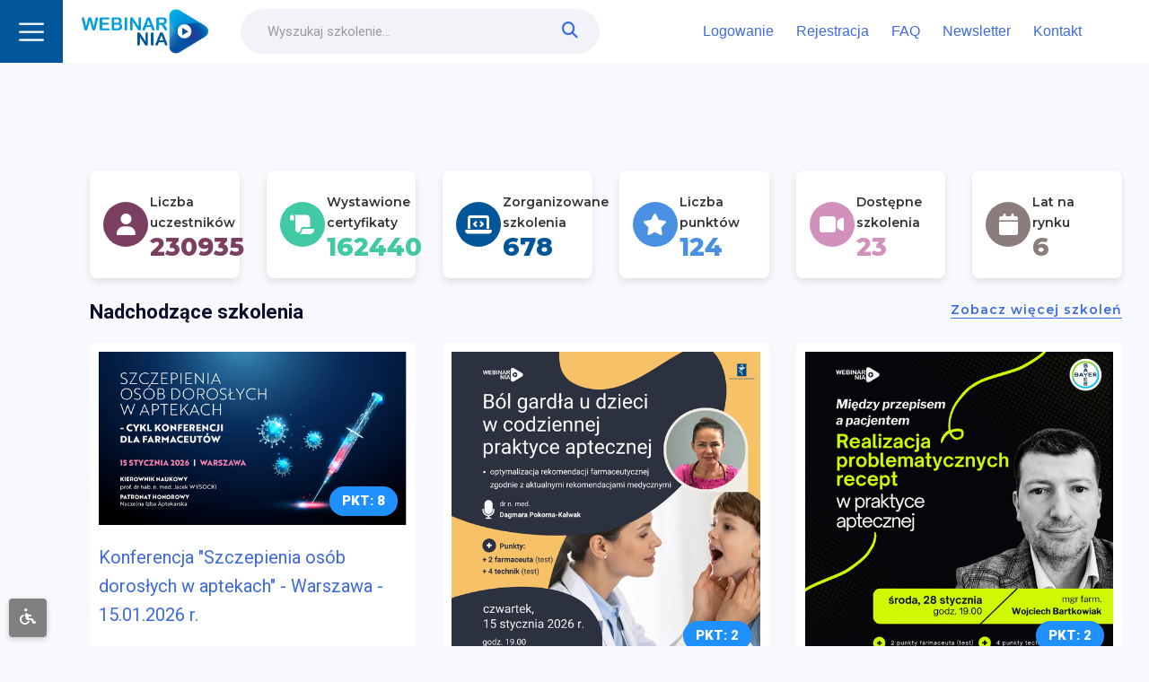

--- FILE ---
content_type: text/html; charset=UTF-8
request_url: https://www.webinarnia.nia.org.pl/?id=216
body_size: 8281
content:
<!DOCTYPE html>
<html>
<head>
    <meta charset="utf-8">
    <title>WebinarNIA</title>
    <!-- Stylesheets -->
    <link href="/cust/nia/css/bootstrap.css" rel="stylesheet">
    <link href="/cust/nia/css/main.css" rel="stylesheet">
    <link href="/cust/nia/css/responsive.css" rel="stylesheet">


    <link href="https://fonts.googleapis.com/css2?family=Montserrat:wght@100;300;400;500;600;700;800;900&family=Roboto:wght@300;400;500;700;900&display=swap" rel="stylesheet">

    <!-- Color Themes -->
            <link href="/cust/nia/css/color-themes/theme-nine.css" rel="stylesheet">
    

    <link rel="icon" href="/cust/nia/images/favicon.png" sizes="48x48" type="image/png">

    <!-- Responsive -->
    <meta http-equiv="X-UA-Compatible" content="IE=edge">
    <meta name="viewport" content="width=device-width, initial-scale=1.0, maximum-scale=1.0, user-scalable=0">

    <!--[if lt IE 9]><script src="https://cdnjs.cloudflare.com/ajax/libs/html5shiv/3.7.3/html5shiv.js"></script><![endif]-->


    <link href="https://cdn.jsdelivr.net/npm/@mdi/font@4.x/css/materialdesignicons.min.css" rel="stylesheet">
    <script src="https://www.webinarnia.nia.org.pl/js/app.js?v=5.1.8" defer></script>
    <script src="https://cdnjs.cloudflare.com/ajax/libs/sweetalert/2.1.2/sweetalert.min.js"></script>
    <link rel="stylesheet" href="https://cdnjs.cloudflare.com/ajax/libs/font-awesome/6.7.2/css/all.min.css" integrity="sha512-Evv84Mr4kqVGRNSgIGL/F/aIDqQb7xQ2vcrdIwxfjThSH8CSR7PBEakCr51Ck+w+/U6swU2Im1vVX0SVk9ABhg==" crossorigin="anonymous" referrerpolicy="no-referrer" />
    <link href="/cust/nia/css/rh.css?v=2" rel="stylesheet">

    <script src="/wcag/script.js" defer></script>

    
    
</head>

<body class="">

<div class="page-wrapper">

    <!-- Preloader -->
    <div class="preloader"></div>

    <!-- Main Header-->
    <header class="main-header">

        <!-- Header Upper -->
        <div class="header-upper">
            <div class="outer-container">
                <div class="clearfix">

                    <!-- Header Left -->
                    <div class="header-left clearfix">

                        <!-- Left Sidebar Btn -->
                        <div class="left-sidebar-btn hidden-bar-opener">
                            <span class="icon flaticon-menu-2"></span>
                        </div>

                        <div class="pull-left logo-box">
                            <div class="logo">
                                <a href="/">
                                                                            <img src="/cust/nia/logo_full.png" style="height:50px;" alt="Webinarnia" title="Webinarnia">
                                                                    </a>
                            </div>
                            <div class="dark-layout-logo"><a href="index.html"><img src="/cust/nia/images/logo-4.png" alt="" title=""></a></div>
                        </div>

                        <!-- Search -->
                        <div class="search-box">
                            <form method="get" action="/szkolenia">
                                <div class="form-group">
                                    <input type="search" name="phase" value="" placeholder="Wyszukaj szkolenie..." required>
                                    <button type="submit"><span class="icon fa fa-search"></span></button>
                                </div>
                            </form>
                        </div>

                    </div>

                    <!-- Header Right -->
                    <div class="header-right clearfix">

                        <div class="nav-outer clearfix">

                            <!-- Main Menu -->
                            <nav class="main-menu navbar-expand-md">
                                <div class="navbar-header">
                                    <button class="navbar-toggler" type="button" data-toggle="collapse" data-target="#navbarSupportedContent" aria-controls="navbarSupportedContent" aria-expanded="false" aria-label="Toggle navigation">
                                        <span class="icon-bar"></span>
                                        <span class="icon-bar"></span>
                                        <span class="icon-bar"></span>
                                    </button>
                                </div>

                                <div class="navbar-collapse collapse clearfix" id="navbarSupportedContent">
                                    <ul class="navigation clearfix">
                                                                                <li ><a href="/login">Logowanie</a></li>
                                        <li ><a href="/register">Rejestracja</a></li>
                                                                                <li ><a href="/faq">FAQ</a></li>
                                        <li ><a href="https://www.nia.org.pl/zapisz-sie-na-newsletter/">Newsletter</a></li>
                                        <li ><a href="/article/kontakt">Kontakt</a></li>
                                    </ul>
                                </div>

                            </nav>

                        </div>

                        <!-- Options Box -->
                        <div class="options-box clearfix">

                            
                        </div>

                    </div>

                </div>
            </div>
        </div>
        <!--End Header Upper-->

        <!-- Mobile Menu  -->
        <div class="mobile-menu">
            <div class="menu-backdrop"></div>
            <div class="close-btn"><span class="icon fa fa-remove"></span></div>

            <nav class="menu-box">
                <div class="nav-logo"><a href="/"><img src="/cust/nia/images/logo.png" alt="" title=""></a></div>
                <div class="menu-outer"><!--Here Menu Will Come Automatically Via Javascript / Same Menu as in Header--></div>
            </nav>
        </div><!-- End Mobile Menu -->

    </header>
    <!--End Main Header -->

    <!-- Sidebar Page Container -->
    <div class="sidebar-page-container">
        <div class="auto-container">
            <v-app id="app">
                    <div class="content-side right-sidebar col-lg-12 col-md-12 col-sm-12">
        <div class="custom-container"> 

            <div class="featured-section">
                <div class="row clearfix">
                    <banner-slider></banner-slider>
                </div>
            </div>

            <div class="row" id="dashboard-stats">

                <div class="col-lg-2 col-md-6 col-sm-12">
                    <div class="dashboard-block d-flex align-items-center">
                        <div class="icon-box icon-bg-5">
                            <i class="fas fa-user"></i>
                        </div>
                        <div class="courses ">
                            Liczba uczestników
                            <span class="text-color-5">230935</span>
                        </div>
                    </div>
                </div>

                <div class="col-lg-2 col-md-6 col-sm-12">
                    <div class="dashboard-block d-flex align-items-center">
                        <div class="icon-box icon-bg-4">
                            <i class="fas fa-scroll"></i>
                        </div>
                        <div class="courses ">
                            Wystawione certyfikaty
                            <span class="text-color-4">162440</span>
                        </div>
                    </div>
                </div>

                <div class="col-lg-2 col-md-6 col-sm-12">
                    <div class="dashboard-block d-flex align-items-center">
                        <div class="icon-box icon-bg-1" style="background-color: #005699">
                            <i class="fas fa-laptop-code"></i>
                        </div>
                        <div class="courses ">
                            Zorganizowane szkolenia
                            <span class="text-color-2" style="color: #005699">678</span>
                        </div>
                    </div>
                </div>

                <div class="col-lg-2 col-md-6 col-sm-12">
                    <div class="dashboard-block d-flex align-items-center">
                        <div class="icon-box icon-bg-3">
                            <i class="fas fa-star"></i>
                        </div>
                        <div class="courses ">
                            Liczba punktów
                            <span class="text-color-3">124</span>
                        </div>
                    </div>
                </div>

                <div class="col-lg-2 col-md-6 col-sm-12">
                    <div class="dashboard-block d-flex align-items-center">
                        <div class="icon-box icon-bg-2">
                            <i class="fas fa-video"></i>
                        </div>
                        <div class="courses ">
                            Dostępne szkolenia
                            <span class="text-color-2">23</span>
                        </div>
                    </div>
                </div>


                <div class="col-lg-2 col-md-6 col-sm-12">
                    <div class="dashboard-block d-flex align-items-center">
                        <div class="icon-box icon-bg-6">
                            <i class="fas fa-calendar"></i>
                        </div>
                        <div class="courses ">
                            Lat na rynku
                            <span class="text-color-6">6</span>
                        </div>
                    </div>
                </div>





                <!--
                <div class="col-lg-2 col-md-6 col-sm-12">
                    <div class="dashboard-block d-flex align-items-center">
                        <div class="icon-box icon-bg-5">
                            <i class="fas fa-users"></i>
                        </div>
                        <div class="courses ms-3">
                            Rekord uczestników
                            <span class="text-color-5"> </span>
                        </div>
                    </div>
                </div>
                -->




            </div>

        
        <!-- Courses Section -->
        <div class="courses-section">
            <!-- Sec Title -->
            <div class="sec-title">
                <div class="clearfix">
                    <div class="pull-left">
                        <h4>Nadchodzące szkolenia</h4>
                    </div>
                    <div class="pull-right">
                        <a href="/szkolenia" class="see-all">Zobacz więcej szkoleń</a>
                    </div>
                </div>
            </div>
            <div class="row clearfix">

                                <!-- Course Block -->
                <div class="course-block col-lg-4 col-md-6 col-sm-12">
                    <div class="inner-box">
                        <div class="image">
                            <a href="/tutorial/details/306">
                                                                    <img src="/file/30584" alt="img" class="cover-image"/>
                                                            </a>

                                                                                                <div class="time">PKT: 8</div>
                                                                                    </div>
                        <div class="lower-content">
                            <h5 class="tuttitle"><a href="/tutorial/details/306">Konferencja &quot;Szczepienia osób dorosłych w aptekach&quot; - Warszawa - 15.01.2026 r.</a></h5>
                            <h6 class="start_date"><i class="fa fa-calendar"></i> START: 2026-01-15 17:00</h6>
                            <ul class="post-meta nopad">
                                <li>
                                                                            Stacjonarne
                                                                    </li>
                                <li>Szczepienia</li>
                            </ul>
                            <div class="clearfix">
                                <div class="pull-left">
                                    <div class="author">Prowadzący/a: <span>prof. dr hab. n. med. Jacek Wysocki</span></div>
                                </div>
                                <div class="pull-right">
                                    <div class="price"></div>
                                </div>
                            </div>
                        </div>
                    </div>
                </div>
                                <!-- Course Block -->
                <div class="course-block col-lg-4 col-md-6 col-sm-12">
                    <div class="inner-box">
                        <div class="image">
                            <a href="/tutorial/details/369">
                                                                    <img src="/file/30787" alt="img" class="cover-image"/>
                                                            </a>

                                                                                                <div class="time">PKT: 2</div>
                                                                                    </div>
                        <div class="lower-content">
                            <h5 class="tuttitle"><a href="/tutorial/details/369">Ból gardła u dzieci w codziennej praktyce aptecznej - optymalizacja rekomendacji farmaceutycznej zgodnie z aktualnymi rekomendacjami medycznymi</a></h5>
                            <h6 class="start_date"><i class="fa fa-calendar"></i> START: 2026-01-15 19:00</h6>
                            <ul class="post-meta nopad">
                                <li>
                                                                            Webinar
                                                                    </li>
                                <li>Ból</li>
                            </ul>
                            <div class="clearfix">
                                <div class="pull-left">
                                    <div class="author">Prowadzący/a: <span>dr n. med. Dagmara Pokorna-Kałwak</span></div>
                                </div>
                                <div class="pull-right">
                                    <div class="price"></div>
                                </div>
                            </div>
                        </div>
                    </div>
                </div>
                                <!-- Course Block -->
                <div class="course-block col-lg-4 col-md-6 col-sm-12">
                    <div class="inner-box">
                        <div class="image">
                            <a href="/tutorial/details/375">
                                                                    <img src="/file/30807" alt="img" class="cover-image"/>
                                                            </a>

                                                                                                <div class="time">PKT: 2</div>
                                                                                    </div>
                        <div class="lower-content">
                            <h5 class="tuttitle"><a href="/tutorial/details/375">Między przepisem a pacjentem - realizacja problematycznych recept w praktyce aptecznej</a></h5>
                            <h6 class="start_date"><i class="fa fa-calendar"></i> START: 2026-01-28 19:00</h6>
                            <ul class="post-meta nopad">
                                <li>
                                                                            Webinar
                                                                    </li>
                                <li>Recepty</li>
                            </ul>
                            <div class="clearfix">
                                <div class="pull-left">
                                    <div class="author">Prowadzący/a: <span>mgr farm. Wojciech Bartkowiak</span></div>
                                </div>
                                <div class="pull-right">
                                    <div class="price"></div>
                                </div>
                            </div>
                        </div>
                    </div>
                </div>
                                <!-- Course Block -->
                <div class="course-block col-lg-4 col-md-6 col-sm-12">
                    <div class="inner-box">
                        <div class="image">
                            <a href="/tutorial/details/376">
                                                                    <img src="/file/30836" alt="img" class="cover-image"/>
                                                            </a>

                                                                                                <div class="time">PKT: 2</div>
                                                                                    </div>
                        <div class="lower-content">
                            <h5 class="tuttitle"><a href="/tutorial/details/376">Szczepienia przeciwko wściekliźnie i chikungunyi</a></h5>
                            <h6 class="start_date"><i class="fa fa-calendar"></i> START: 2026-01-13 11:50</h6>
                            <ul class="post-meta nopad">
                                <li>
                                                                            Szkolenie
                                                                    </li>
                                <li>Szczepienia</li>
                            </ul>
                            <div class="clearfix">
                                <div class="pull-left">
                                    <div class="author">Prowadzący/a: <span>dr n. med. Agnieszka Wroczyńska, dr n. med. Piotr Kajfasz, dr n. farm. Mikołaj Konstanty</span></div>
                                </div>
                                <div class="pull-right">
                                    <div class="price"></div>
                                </div>
                            </div>
                        </div>
                    </div>
                </div>
                                <!-- Course Block -->
                <div class="course-block col-lg-4 col-md-6 col-sm-12">
                    <div class="inner-box">
                        <div class="image">
                            <a href="/tutorial/details/368">
                                                                    <img src="/file/30784" alt="img" class="cover-image"/>
                                                            </a>

                                                                                                <div class="time">PKT: 2</div>
                                                                                    </div>
                        <div class="lower-content">
                            <h5 class="tuttitle"><a href="/tutorial/details/368">Nadciśnienie tętnicze a przestrzeganie zaleceń – od farmakokinetyki do praktyki</a></h5>
                            <h6 class="start_date"><i class="fa fa-calendar"></i> START: 2025-12-19 17:00</h6>
                            <ul class="post-meta nopad">
                                <li>
                                                                            Szkolenie
                                                                    </li>
                                <li>Nadciśnienie tętnicze</li>
                            </ul>
                            <div class="clearfix">
                                <div class="pull-left">
                                    <div class="author">Prowadzący/a: <span>dr hab. n. med. Jarosław Woroń</span></div>
                                </div>
                                <div class="pull-right">
                                    <div class="price"></div>
                                </div>
                            </div>
                        </div>
                    </div>
                </div>
                                <!-- Course Block -->
                <div class="course-block col-lg-4 col-md-6 col-sm-12">
                    <div class="inner-box">
                        <div class="image">
                            <a href="/tutorial/details/367">
                                                                    <img src="/file/30782" alt="img" class="cover-image"/>
                                                            </a>

                                                                                                <div class="time">PKT: 2</div>
                                                                                    </div>
                        <div class="lower-content">
                            <h5 class="tuttitle"><a href="/tutorial/details/367">Szczepienia przeciwko wściekliźnie i chikungunyi</a></h5>
                            <h6 class="start_date"><i class="fa fa-calendar"></i> START: 2026-01-12 19:00</h6>
                            <ul class="post-meta nopad">
                                <li>
                                                                            Webinar
                                                                    </li>
                                <li>Szczepienia</li>
                            </ul>
                            <div class="clearfix">
                                <div class="pull-left">
                                    <div class="author">Prowadzący/a: <span>dr n. med. Agnieszka Wroczyńska, dr n. med. Piotr Kajfasz, dr n. farm. Mikołaj Konstanty</span></div>
                                </div>
                                <div class="pull-right">
                                    <div class="price"></div>
                                </div>
                            </div>
                        </div>
                    </div>
                </div>
                
            </div>
        </div>
        <!-- End Courses Section -->

        <div class="courses-section">
            <!-- Sec Title -->
            <div class="sec-title">
                <div class="clearfix">
                    <div class="pull-left">
                        <h4>Aktualności</h4>
                    </div>
                    <div class="pull-right">
                        <a href="/news" class="see-all">Zobacz więcej aktualności</a>
                    </div>
                </div>
            </div>
            <div class="row clearfix">

                            <!-- Course Block -->
                    <div class="col-12 col-sm-6 col-lg-4">
                        <div class="course-block">
                        <div class="inner-box">
                            <div class="image">
                                <a href="/news/show/2311">
                                                                            <img src="/file/30837" alt="img" class="cover-image"/>
                                                                    </a>

                            </div>
                            <div class="lower-content">
                                <h5 class=""><a href="/news/show/2311">Nagranie z webinaru 12.01.2026 r. &quot;Szczepienia przeciwko wściekliźnie i chikungunyi”</a></h5>
                                <ul class="post-meta nopad">
                                    <li><i class="fa fa-calendar"></i> 2026-01-13 12:00</li>
                                    <li><i class="fa fa-bookmark"></i> Aktualności</li>
                                </ul>
                                <p>
                                    Nagranie z webinaru pt. "Szczepienia przeciwko wściekliźnie i chikungunyi”, który odbył się 12 stycznia 2026 r. Prelegentami spotkania byli dr n. med. Agnieszka...
                                </p>
                                <div class="clearfix">
                                    <div class="pull-left">

                                    </div>
                                    <div class="pull-right">
                                        <div class="price"><a href="/news/show/2311">Czytaj</a></div>
                                    </div>
                                </div>
                            </div>
                        </div>
                        </div>
                    </div>
                                <!-- Course Block -->
                    <div class="col-12 col-sm-6 col-lg-4">
                        <div class="course-block">
                        <div class="inner-box">
                            <div class="image">
                                <a href="/news/show/2310">
                                                                            <img src="/file/30775" alt="img" class="cover-image"/>
                                                                    </a>

                            </div>
                            <div class="lower-content">
                                <h5 class=""><a href="/news/show/2310">Nagranie z webinaru 17.12.2025 r. &quot;Co farmaceuta powinien wiedzieć o KZM, czyli praktyczne aspekty s...</a></h5>
                                <ul class="post-meta nopad">
                                    <li><i class="fa fa-calendar"></i> 2025-12-19 09:35</li>
                                    <li><i class="fa fa-bookmark"></i> Aktualności</li>
                                </ul>
                                <p>
                                     Nagranie z webinaru pt. "Co farmaceuta powinien wiedzieć o KZM, czyli praktyczne aspekty szczepienia w aptece”, który odbył się 17 grudnia 2025 r. Prelegentami...
                                </p>
                                <div class="clearfix">
                                    <div class="pull-left">

                                    </div>
                                    <div class="pull-right">
                                        <div class="price"><a href="/news/show/2310">Czytaj</a></div>
                                    </div>
                                </div>
                            </div>
                        </div>
                        </div>
                    </div>
                                <!-- Course Block -->
                    <div class="col-12 col-sm-6 col-lg-4">
                        <div class="course-block">
                        <div class="inner-box">
                            <div class="image">
                                <a href="/news/show/2309">
                                                                            <img src="/file/30770" alt="img" class="cover-image"/>
                                                                    </a>

                            </div>
                            <div class="lower-content">
                                <h5 class=""><a href="/news/show/2309">Nagranie z webinaru 15.12.2025 r. &quot;Realizacja recept - aktualne wątpliwości okiem praktyka”</a></h5>
                                <ul class="post-meta nopad">
                                    <li><i class="fa fa-calendar"></i> 2025-12-17 14:19</li>
                                    <li><i class="fa fa-bookmark"></i> Aktualności</li>
                                </ul>
                                <p>
                                     Nagranie z webinaru pt. "Realizacja recept - aktualne wątpliwości okiem praktyka”, który odbył się 15 grudnia 2025 r. Prelegentką spotkania była mgr farm. Agni...
                                </p>
                                <div class="clearfix">
                                    <div class="pull-left">

                                    </div>
                                    <div class="pull-right">
                                        <div class="price"><a href="/news/show/2309">Czytaj</a></div>
                                    </div>
                                </div>
                            </div>
                        </div>
                        </div>
                    </div>
                
                
                    <section class="opinion-section">
                        <div class="opinion-wrap">
                            <div class="sec-title text-left">
                                <h4>Opinie użytkowników</h4>
                            </div>

                            <div class="opinion-carousel-box">
                                <button id="prev-opinion" class="arrow-btn left-arrow" aria-label="Poprzednia opinia">‹</button>

                                <div id="opinion-carousel" class="opinion-carousel-track">
                                    <div class="opinion-card" id="opinion-0">
                                        <div class="opinion-icon"><i class="fas fa-comment-dots"></i></div>
                                        <div class="opinion-content">
                                            <p class="opinion-text"></p>
                                            <p class="opinion-author"></p>
                                            <p class="opinion-date"></p>
                                        </div>
                                    </div>
                                    <div class="opinion-card" id="opinion-1">
                                        <div class="opinion-icon"><i class="fas fa-comment-dots"></i></div>
                                        <div class="opinion-content">
                                            <p class="opinion-text"></p>
                                            <p class="opinion-author"></p>
                                            <p class="opinion-date"></p>
                                        </div>
                                    </div>
                                    <div class="opinion-card" id="opinion-2">
                                        <div class="opinion-icon"><i class="fas fa-comment-dots"></i></div>
                                        <div class="opinion-content">
                                            <p class="opinion-text"></p>
                                            <p class="opinion-author"></p>
                                            <p class="opinion-date"></p>
                                        </div>
                                    </div>
                                    <div class="opinion-card" id="opinion-3">
                                        <div class="opinion-icon"><i class="fas fa-comment-dots"></i></div>
                                        <div class="opinion-content">
                                            <p class="opinion-text"></p>
                                            <p class="opinion-author"></p>
                                            <p class="opinion-date"></p>
                                        </div>
                                    </div>
                                </div>

                                <button id="next-opinion" class="arrow-btn right-arrow" aria-label="Następna opinia">›</button>
                            </div>
                        </div>
                    </section>

                <script>
                document.addEventListener('DOMContentLoaded', function() {
                    const opinions = [{"id":37,"author_name":"Agnieszka","content":"Przyst\u0119pna, praktyczna, do wykorzystania na co dzie\u0144.","date":"2025-12-30T23:00:00.000000Z","created_at":"2026-01-02T10:20:33.000000Z","updated_at":"2026-01-02T10:20:33.000000Z"},{"id":36,"author_name":"Ewelina","content":"Super, du\u017co szkole\u0144, certyfikaty z podpisem cyfrowym.","date":"2025-12-07T23:00:00.000000Z","created_at":"2025-12-09T08:17:02.000000Z","updated_at":"2025-12-09T08:17:02.000000Z"},{"id":35,"author_name":"Martyna","content":"Bardzo wa\u017cne tematy szkole\u0144, przeprowadzone na najwy\u017cszym poziomie. Dost\u0119pno\u015b\u0107 szkole\u0144 r\u00f3wnie\u017c na du\u017cy plus.","date":"2025-11-19T23:00:00.000000Z","created_at":"2025-12-03T14:53:04.000000Z","updated_at":"2025-12-03T14:53:04.000000Z"},{"id":34,"author_name":"Eliza","content":"Platform\u0119 oceniam bardzo dobrze. Uwa\u017cam, \u017ce jest potrzebna, poniewa\u017c nauka idzie z post\u0119pem i wiedza zdobyta na studiach szybko staje si\u0119 niekompletna lub nieaktualna. Szkolenia w formie godzinnych wyk\u0142ad\u00f3w \u0142atwo mo\u017cna wkomponowa\u0107 w codzienne obowi\u0105zki w przeciwie\u0144stwie do nieraz bardzo d\u0142ugich wyk\u0142ad\u00f3w e-learningowch.","date":"2025-11-11T23:00:00.000000Z","created_at":"2025-11-13T07:40:34.000000Z","updated_at":"2025-11-13T07:40:34.000000Z"},{"id":32,"author_name":"Andrzej","content":"Dobry przejrzysty uk\u0142ad, u\u0142atwiaj\u0105cy przyswajanie wiedzy.","date":"2025-10-26T23:00:00.000000Z","created_at":"2025-10-28T08:50:30.000000Z","updated_at":"2025-10-28T08:50:30.000000Z"},{"id":33,"author_name":"Anita","content":"Bardzo dobrze; merytorycznie; systematycznie\/cyklicznie; dost\u0119pnie i czytelnie w znaczeniu medi\u00f3w cyfrowych.","date":"2025-10-26T23:00:00.000000Z","created_at":"2025-10-28T08:51:18.000000Z","updated_at":"2025-10-28T08:51:18.000000Z"},{"id":28,"author_name":"Kinga","content":"Jest to moja ulubiona platforma szkoleniowa. Zar\u00f3wno tematyka , dost\u0119pno\u015b\u0107 i r\u00f3\u017cnorodno\u015b\u0107 form jest na wysokim poziomie.","date":"2025-10-12T22:00:00.000000Z","created_at":"2025-10-14T07:35:40.000000Z","updated_at":"2025-10-14T07:35:40.000000Z"},{"id":29,"author_name":"Bogumi\u0142a","content":"Ciekawe i przydatne wyk\u0142ady. Prelegenci z do\u015bwiadczeniem i ogromn\u0105 wiedz\u0105.","date":"2025-10-12T22:00:00.000000Z","created_at":"2025-10-14T07:36:31.000000Z","updated_at":"2025-10-14T07:36:31.000000Z"},{"id":30,"author_name":"Monika","content":"Bardzo cz\u0119sto korzystam z Pa\u0144stwa platformy szkoleniowej. Jest tutaj wiele temat\u00f3w, kt\u00f3re poruszaj\u0105 sprawy bardzo wa\u017cne w mojej codziennej pracy za pierwszym sto\u0142em.","date":"2025-10-12T22:00:00.000000Z","created_at":"2025-10-14T07:38:21.000000Z","updated_at":"2025-10-14T07:38:21.000000Z"},{"id":31,"author_name":"Kinga","content":"Jest to platforma, z kt\u00f3rej korzystam najcz\u0119\u015bciej - tematy s\u0105 aktualne i interesuj\u0105ce, jest ich du\u017co oraz s\u0105 dost\u0119pne w r\u00f3\u017cnych terminach, co pozawala na zgranie edukacji z prac\u0105.","date":"2025-10-12T22:00:00.000000Z","created_at":"2025-10-23T11:37:53.000000Z","updated_at":"2025-10-23T11:37:53.000000Z"},{"id":27,"author_name":"Kinga","content":"Webinarnia jest g\u0142\u00f3wn\u0105 platform\u0105, z kt\u00f3rej korzystam. Wiedza jest aktualna, forma bardzo przyst\u0119pna, ogromny wyb\u00f3r i webinary w r\u00f3\u017cnych terminach.","date":"2025-09-23T22:00:00.000000Z","created_at":"2025-09-25T08:47:15.000000Z","updated_at":"2025-09-25T08:47:15.000000Z"},{"id":25,"author_name":"Agata","content":"Bardzo wysoki poziom wiedzy praktycznej.","date":"2025-09-22T22:00:00.000000Z","created_at":"2025-09-25T07:10:34.000000Z","updated_at":"2025-09-25T07:10:34.000000Z"},{"id":26,"author_name":"Aleksandra","content":"Polecamy sobie w pracy wasze szkolenia. Ciekawa, przejrzysta formu\u0142a.","date":"2025-09-22T22:00:00.000000Z","created_at":"2025-09-25T07:11:53.000000Z","updated_at":"2025-09-25T07:11:53.000000Z"},{"id":24,"author_name":"Agata","content":"Intuicyjna, wszystko na plus.","date":"2025-09-21T22:00:00.000000Z","created_at":"2025-09-25T07:03:53.000000Z","updated_at":"2025-09-25T07:04:32.000000Z"},{"id":23,"author_name":"Iwona","content":"Bardzo si\u0119 ciesz\u0119, \u017ce taka platforma istnieje, mo\u017cna si\u0119 dokszta\u0142ca\u0107.","date":"2025-09-19T22:00:00.000000Z","created_at":"2025-09-25T07:02:56.000000Z","updated_at":"2025-09-25T07:16:55.000000Z"},{"id":21,"author_name":"Aleksandra","content":"Bardzo dobra platforma, du\u017co wiedzy przydatnej do pracy w aptece.","date":"2025-08-25T22:00:00.000000Z","created_at":"2025-08-27T09:43:22.000000Z","updated_at":"2025-08-27T09:43:22.000000Z"},{"id":22,"author_name":"Rafa\u0142","content":"Wysoko na plus, \u0142atwa w obs\u0142udze, plusem s\u0105 powiadomienia o szkoleniach.","date":"2025-08-18T22:00:00.000000Z","created_at":"2025-09-02T06:31:19.000000Z","updated_at":"2025-09-02T06:31:19.000000Z"},{"id":20,"author_name":"Piotr","content":"Urozmaicona tematyka oraz bardzo wygodna ze wzgl\u0119du na nagrania i elastyczno\u015b\u0107 czasow\u0105 z tym zwi\u0105zan\u0105.","date":"2025-08-08T22:00:00.000000Z","created_at":"2025-08-20T09:35:08.000000Z","updated_at":"2025-08-20T09:35:08.000000Z"},{"id":17,"author_name":"Weronika","content":"\u015awietna jako\u015b\u0107, przyst\u0119pna forma, elastyczno\u015b\u0107 w terminie ogl\u0105dania.","date":"2025-07-16T22:00:00.000000Z","created_at":"2025-07-24T11:16:06.000000Z","updated_at":"2025-07-24T11:16:06.000000Z"},{"id":15,"author_name":"Ma\u0142gorzata","content":"Ocena na 5, podoba mi si\u0119 mo\u017cliwo\u015b\u0107 odtworzenia nagrania ze szkole\u0144, jest to dla mnie bardzo wa\u017cne, bo niekiedy nie mog\u0119 wzi\u0105\u0107 udzia\u0142 w danym webinarze, kiedy odbywa si\u0119 na \u017cywo.","date":"2025-07-13T22:00:00.000000Z","created_at":"2025-07-14T06:45:14.000000Z","updated_at":"2025-07-14T06:45:14.000000Z"}];
                    let currentIndex = 0;
                    let autoSlide;

                    const startAutoSlide = () => {
                        autoSlide = setInterval(() => {
                            currentIndex = (currentIndex + 1) % opinions.length;
                            updateOpinions();
                        }, 5000);
                    };

                    const stopAutoSlide = () => {
                        clearInterval(autoSlide);
                    };

                    const updateOpinions = () => {
                        const visibleCount = window.innerWidth <= 768 ? 2 : 4;

                        for (let i = 0; i < 4; i++) {
                            const card = document.getElementById(`opinion-${i}`);
                            if (card) card.style.display = i < visibleCount ? 'flex' : 'none';
                        }

                        for (let i = 0; i < visibleCount; i++) {
                            const opinion = opinions[(currentIndex + i) % opinions.length];
                            const card = document.getElementById(`opinion-${i}`);
                            const textEl = card.querySelector('.opinion-text');

                            const fullText = opinion.content.trim();
                            const shortText = fullText.length > 90 ? fullText.slice(0, 90) + '…' : fullText;

                            textEl.dataset.full = fullText;
                            textEl.dataset.short = shortText;
                            textEl.dataset.expanded = 'false';

                            textEl.textContent = `"${shortText}"`;
                            textEl.classList.remove('expanded');
                            textEl.style.cursor = fullText.length > 90 ? 'pointer' : 'default';

                            textEl.onclick = function () {
                                const isExpanded = this.dataset.expanded === 'true';

                                if (isExpanded) {
                                    this.classList.remove('expanded');
                                    this.dataset.expanded = 'false';
                                    this.textContent = `"${this.dataset.short}"`;
                                    this.closest('.opinion-card').classList.remove('expanded');
                                    startAutoSlide();
                                } else {
                                    this.classList.add('expanded');
                                    this.dataset.expanded = 'true';
                                    this.textContent = `"${this.dataset.full}"`;
                                    this.closest('.opinion-card').classList.add('expanded');
                                    stopAutoSlide();
                                }
                            };

                            card.querySelector('.opinion-author').textContent = opinion.author_name;
                            card.querySelector('.opinion-date').textContent = new Date(opinion.date).toLocaleDateString();
                        }
                    };


                    document.getElementById('next-opinion').addEventListener('click', () => {
                        currentIndex = (currentIndex + 1) % opinions.length;
                        updateOpinions();
                    });

                    document.getElementById('prev-opinion').addEventListener('click', () => {
                        currentIndex = (currentIndex - 1 + opinions.length) % opinions.length;
                        updateOpinions();
                    });

                    updateOpinions();
                    startAutoSlide();
                });
                window.addEventListener('resize', updateOpinions);

                </script>
                
                </div>
            </div>
        </div>
    </div>

                                    <user-pass-dialog></user-pass-dialog>
                
                <news-alert></news-alert>
                <pdf-file-viewer></pdf-file-viewer>
            </v-app>
        </div>
    </div>

    <!-- Main Footer -->
    <footer class="main-footer">
        <!-- Pattern Layer -->
        <div class="pattern-layer" style="background-image:url(/cust/nia/images/background/pattern-2.png)"></div>
        <div class="pattern-layer-two" style="background-image:url(/cust/nia/images/background/pattern-3.png)"></div>


        <div class="auto-container">

            <!-- Widgets Section -->
            <div class="widgets-section">
                <div class="row clearfix">

                    <!-- Big Column -->
                    <div class="big-column col-lg-6 col-md-12 col-sm-12">
                        <div class="row clearfix">

                            <!--Footer Column-->
                            <div class="footer-column col-lg-7 col-md-6 col-sm-12">
                                <div class="footer-widget logo-widget">
                                    <div class="logo">
                                        <a href="/">
                                                                                            <img src="/cust/nia/logo_full.png" style="height:55px;" alt="Webinarnia" title="Webinarnia">
                                                                                    </a>
                                    </div>

                                    <div class="social-box">
                                        <a href="https://www.facebook.com/NaczelnaIzbaAptekarska" class="fa-brands fa-square-facebook"></a>
                                        <a href="https://x.com/NaczelnaA" ><i class="fa-brands fa-square-x-twitter"></i></a>
                                        <a href="https://www.instagram.com/naczelna_izba_aptekarska/" class="fa-brands fa-square-instagram"></a>
                                        <a href="https://www.youtube.com/channel/UCrDrCneNHiu8jlurEBS_5gQ/featured" class="fa fa-brands fa-square-youtube"></a>
                                    </div>

                                </div>
                            </div>

                            <!--Footer Column-->
                            <div class="footer-column col-lg-5 col-md-6 col-sm-12">
                                <div class="footer-widget links-widget">
                                    <ul class="links-widget">
                                        <li class="wt"><b>Naczelna Izba Aptekarska</b></li>
                                        <li class="wt">ul. Grójecka 186 lok. 16</li>
                                        <li class="wt">02-390 Warszawa</li>

                                    </ul>
                                </div>
                            </div>

                        </div>
                    </div>

                    <!-- Big Column -->
                    <div class="big-column col-lg-6 col-md-12 col-sm-12">
                        <div class="row clearfix">

                            <!--Footer Column-->
                            <div class="footer-column col-lg-6 col-md-6 col-sm-12">
                                <div class="footer-widget links-widget">
                                    <ul class="links-widget">
                                        <li class="wt"><b>Naczelna Izba Aptekarska</b></li>
                                        <li><a href="tel:507951980">+48 507 951 980</a></li>
                                        <li><a href="tel:602244768">+48 602 244 768</a></li>
                                        <li><a href="mailto:webinarnia@nia.org.pl">webinarnia@nia.org.pl</a></li>
                                        <li><a href="mailto:szkolenia@nia.org.pl">szkolenia@nia.org.pl</a></li>
                                    </ul>
                                </div>
                            </div>

                            <!--Footer Column-->
                            <div class="footer-column col-lg-6 col-md-6 col-sm-12">
                                <div class="footer-widget links-widget">
                                    <ul class="links-widget">
                                        <li class="wt"><b>Zapoznaj się z materiałami</b></li>
                                        <li><a href="/cust/nia/files/regulamin_webinarnia.pdf">Regulamin</a></li>
                                        <li><a href="https://legal.clickmeeting.com/pl/privacy-security-pl/privacy-policy-pl/">Polityka Prywatności ClickMeeting</a></li>
                                        <li><a href="https://www.webinarnia.nia.org.pl/cust/nia/files/Polityka_Prywatnosci_WebinarNIA.pdf">Polityka Prywatności</a></li>
                                        <li><a href="/cust/nia/files/instrukcja_webinarnia.pdf">Instrukcja dla uczestnika</a></li>
                                        <li><a href="https://knowledge.clickmeeting.com/pl/manual/">Baza wiedzy</a></li>
                                    </ul>
                                </div>
                            </div>

                        </div>
                    </div>

                </div>
            </div>

            <!-- Footer Bottom -->
            <div class="footer-bottom text-center">
                <div class="copyright">Copyright &copy; 2026 <b>NIA</b> | Dev <a style="color:white" href="mailto:rafalh@gmail.com">RHDev</a></div>
            </div>

        </div>
    </footer>

</div>
<!-- End pagewrapper -->

<!-- Sidebar Nav -->
<div class="sidenav-list">
    <ul class="navbar">
        <li><a href="/"><i class="icon flaticon-home"></i><span><i class="flaticon-home"></i>Strona Główna</span></a></li>
        <li><a href="/szkolenia"><i class="icon flaticon-category"></i><span><i class="flaticon-category"></i>Szukaj</span></a></li>
        <li><a href="/szkolenia?mode=webinars"><i class="icon flaticon-subscription"></i><span><i class="flaticon-subscription"></i>Webinary</span></a></li>
        <li><a href="/szkolenia?mode=list"><i class="icon flaticon-book"></i><span><i class="flaticon-book"></i>Nagrania/Materiały</span></a></li>
        <li><a href="/szkolenia?mode=events"><i class="icon flaticon-instructor"></i><span><i class="flaticon-instructor"></i>Stacjonarne</span></a></li>
        <li><a href="/news"><i class="icon flaticon-social-media"></i><span><i class="flaticon-social-media"></i>Aktualności</span></a></li>
        <li><a href="/faq"><i class="icon flaticon-article"></i><span><i class="flaticon-article"></i>FAQ</span></a></li>
                    <li><a href="/login"><i class="icon flaticon-clipboard"></i><span><i class="flaticon-clipboard"></i>Logowanie</span></a></li>
            <li><a href="/register"><i class="icon flaticon-contract"></i><span><i class="flaticon-contract"></i>Rejestracja</span></a></li>
            </ul>
</div>
<!-- End Sidebar Nav -->

<!-- Hidden Navigation Bar -->
<section class="hidden-bar left-align">
    <div class="color-layer"></div>
    <div class="hidden-bar-closer">
        <span class="flaticon-multiply"></span>
    </div>
    <!-- Hidden Bar Wrapper -->
    <div class="hidden-bar-wrapper">
        <ul class="pages-list">
            <li><a href="/"><span class="icon flaticon-home"></span>Strona Główna</a></li>
            <li><a href="/szkolenia"><span class="icon flaticon-category"></span>Szukaj</a></li>
            <li><a href="/szkolenia?mode=webinars"><span class="icon flaticon-subscription"></span>Webinary</a></li>
            <li><a href="/szkolenia?mode=list"><span class="icon flaticon-book"></span>Nagrania/Materiały</a></li>
            <li><a href="/szkolenia?mode=events"><span class="icon flaticon-instructor"></span>Stacjonarne</a></li>

        </ul>
        <div class="heading">Informacje</div>
        <ul class="pages-list">
            <li><a href="/news"><span class="icon flaticon-social-media"></span>Aktualności</a></li>
            <li><a href="/faq"><span class="icon flaticon-article"></span>FAQ</a></li>
                        <li><a href="https://www.nia.org.pl/zapisz-sie-na-newsletter/" target="_blank"><span class="icon flaticon-file"></span>Newsletter</a></li>
        </ul>
        <div class="heading">Panel Użytkownika</div>
        <ul class="pages-list">
                            <li><a href="/login"><span class="icon flaticon-clipboard"></span>Logowanie</a></li>
                <li><a href="/register"><span class="icon flaticon-contract"></span>Rejestracja</a></li>
            
        </ul>
        <div class="heading">Kontakt</div>
        <ul class="pages-list">
            <li><a href="/cust/nia/files/instrukcja_webinarnia.pdf"><span class="icon flaticon-information"></span>Instrukcja</a></li>
            <li><a href="/article/kontakt"><span class="icon flaticon-information"></span>Kontakt</a></li>
        </ul>
    </div>
    <!--Copyright Text-->

    <div class="copyright-text">Copyright &copy; 2026 NIA | Dev <a href="mailto:rafalh@gmail.com">RHDev</a></div>
</section>

<!--Scroll to top-->
<div class="scroll-to-top scroll-to-target" data-target="html"><span class="fa fa-arrow-circle-up"></span></div>

<script src="/cust/nia/js/jquery.js"></script>
<script src="/cust/nia/js/popper.min.js"></script>
<script src="/cust/nia/js/bootstrap.min.js"></script>
<script src="/cust/nia/js/jquery.fancybox.js"></script>
<script src="/cust/nia/js/isotope.js"></script>
<script src="/cust/nia/js/owl.js"></script>
<script src="/cust/nia/js/wow.js"></script>
<script src="/cust/nia/js/jquery-ui.js"></script>
<script src="/cust/nia/js/script.js"></script>

</body>
</html>


--- FILE ---
content_type: text/css
request_url: https://www.webinarnia.nia.org.pl/cust/nia/css/main.css
body_size: 23485
content:
/* Akadimia HTML Template */

/************ TABLE OF CONTENTS ***************
1. Fonts
2. Reset
3. Global
4. Main Header
5. Featured Courses
6. Sidebar Menu
7. Sidebar Pages
8. Latest Courses
9. Popular Instructors
10. Testimonial Section
11. Sidebar Widgets
12. Team Section
13. Video Section
14. Development Section
15. Skills Section
16. Pricing Section
17. Testing Section
18. Profile Section
19. Coming Soon
20. Not Found
21. Feedback Section
22. Help Section
23. Blog Section
24. Blog Widgets
25. Blog Detail Section
26. Setting Section
27. Login Section
28. Signup Section
29. Certificate Section
30. Testing Section
31. Membership Section
32. Checkout Section
33. Contact Us Section
34. Enrolled Cource Section
35. Dashboard Section
36. Earning Section
37. Manage Cource Section
38. Edit Cource Section

**********************************************/

/*

	font-family: 'Montserrat', sans-serif;
	font-family: 'Roboto', sans-serif;

*/

@import url('font-awesome.css');
@import url('flaticon.css');
@import url('animate.css');
@import url('owl.css');
@import url('jquery-ui.css');
@import url('animation.css');
@import url('jquery.fancybox.min.css');
@import url('jquery.bootstrap-touchspin.css');
@import url('jquery.mCustomScrollbar.min.css');

/***

====================================================================
	Reset
====================================================================

 ***/

* {
	margin:0px;
	padding:0px;
	border:none;
	outline:none;
}

/***

====================================================================
	Global Settings
====================================================================

 ***/

body {
	font-family: 'Montserrat', sans-serif;
	font-size:14px;
	color:#777777;
	line-height:1.7em;
	font-weight:400;
	background:#f7f8fc;
	-webkit-font-smoothing: antialiased;
	-moz-font-smoothing: antialiased;
}

.bordered-layout .page-wrapper{
	padding:0px 50px 0px;
}

a{
	text-decoration:none;
	cursor:pointer;
	color:#ff5773;
}

button,
a:hover,a:focus,a:visited{
	text-decoration:none;
	outline:none !important;
}

h1,h2,h3,h4,h5,h6 {
	position:relative;
	font-weight:normal;
	margin:0px;
	background:none;
	line-height:1.6em;
	font-family: 'Roboto', sans-serif;
}

/* Typography */

h1{
	font-size:72px;
}

h2{
	font-size:36px;
}

h3{
	font-size:30px;
}

h4{
	font-size:22px;
}

h5{
	font-size:20px;
}

h6{
	font-size:18px;
}

input,button,select,textarea{

}

textarea{
	overflow:hidden;
}

p{
	position:relative;
	line-height:1.8em;
}

.auto-container{
	position:static;
	max-width:2400px;
	padding:0px 15px;
	margin:0 auto;
}

.medium-container{
	max-width:850px;
}

.page-wrapper{
	position:relative;
	margin:0 auto;
	width:100%;
	min-width:300px;
	background-color:#f8f9fd;
	padding-left:70px;
}

.page-wrapper.no-padding{
	padding-left:0px;
}

ul,li{
	list-style:none;
	padding:0px;
	margin:0px;
}

img{
	display:inline-block;
	max-width:100%;
}

.theme-btn{
	display:inline-block;
	transition:all 0.3s ease;
	-moz-transition:all 0.3s ease;
	-webkit-transition:all 0.3s ease;
	-ms-transition:all 0.3s ease;
	-o-transition:all 0.3s ease;
}

.centered{
	text-align:center;
}

/*Btn Style One*/

.btn-style-one{
	position: relative;
	display: inline-block;
	font-size: 14px;
	line-height: 30px;
	color: #ffffff;
	padding: 7px 40px;
	font-weight: 400;
	overflow: hidden;
	border-radius: 50px;
	overflow:hidden;
	text-transform: capitalize;
	background-color:#ff5773;
	box-shadow:0px 10px 15px rgba(255,87,115,0.10);
}

.btn-style-one:before{
	position: absolute;
	content: '';
    top: -2px;
    left: -2px;
    right:-2px;
	bottom:-2px;
    z-index: 1;
    opacity: 0;
    background-color: #222222;
    -webkit-transition: all 0.4s;
    -moz-transition: all 0.4s;
    -o-transition: all 0.4s;
    transition: all 0.4s;
    -webkit-transform: scale(0.2, 1);
    transform: scale(0.2, 1);
}

.btn-style-one .txt{
	position:relative;
	z-index:1;
}

.btn-style-one:hover::before{
    opacity: 1;
    -webkit-transform: scale(1, 1);
    transform: scale(1, 1);
}

.btn-style-one:hover{
	color: #ffffff;
	border-color:#00e49a;
}

/* Btn Style Two */

.btn-style-two{
	position: relative;
	display: inline-block;
	font-size: 14px;
	line-height: 30px;
	color: #ff5773;
	padding: 6px 40px;
	font-weight: 400;
	overflow: hidden;
	border-radius: 50px;
	overflow:hidden;
	text-transform: capitalize;
	border:1px solid #ff5773;
}

.btn-style-two:before{
	position: absolute;
	content: '';
    top: -2px;
    left: -2px;
    right:-2px;
	bottom:-2px;
    z-index: 1;
    opacity: 0;
    background-color: #ff5773;
    -webkit-transition: all 0.4s;
    -moz-transition: all 0.4s;
    -o-transition: all 0.4s;
    transition: all 0.4s;
    -webkit-transform: scale(0.2, 1);
    transform: scale(0.2, 1);
}

.btn-style-two .txt{
	position:relative;
	z-index:1;
}

.btn-style-two:hover::before{
    opacity: 1;
    -webkit-transform: scale(1, 1);
    transform: scale(1, 1);
}

.btn-style-two:hover{
	color: #ffffff;
	border-color:#ff5773;
}

/* Btn Style Three */

.btn-style-three{
	position: relative;
	display: inline-block;
	font-size: 14px;
	line-height: 30px;
	color: #ff5773;
	padding: 13px 52px;
	font-weight: 500;
	overflow: hidden;
	border-radius: 50px;
	overflow:hidden;
	text-transform: capitalize;
	border:2px solid #ff5773;
}

.btn-style-three:before{
	position: absolute;
	content: '';
    top: -2px;
    left: -2px;
    right:-2px;
	bottom:-2px;
    z-index: 1;
    opacity: 0;
    background-color: #ff5773;
    -webkit-transition: all 0.4s;
    -moz-transition: all 0.4s;
    -o-transition: all 0.4s;
    transition: all 0.4s;
    -webkit-transform: scale(0.2, 1);
    transform: scale(0.2, 1);
}

.btn-style-three .txt{
	position:relative;
	z-index:1;
}

.btn-style-three:hover::before{
    opacity: 1;
    -webkit-transform: scale(1, 1);
    transform: scale(1, 1);
}

.btn-style-three:hover{
	color: #ffffff;
	border-color:#ff5773;
}

/* Btn Style Four */

.btn-style-four{
	position: relative;
	display: inline-block;
	font-size: 14px;
	line-height: 30px;
	color: #ffffff;
	padding: 13px 52px;
	font-weight: 500;
	overflow: hidden;
	border-radius: 50px;
	overflow:hidden;
	text-transform: capitalize;
	border:1px solid #ffffff;
}

.btn-style-four:before{
	position: absolute;
	content: '';
    top: -2px;
    left: -2px;
    right:-2px;
	bottom:-2px;
    z-index: 1;
    opacity: 0;
    background-color: #ff5773;
    -webkit-transition: all 0.4s;
    -moz-transition: all 0.4s;
    -o-transition: all 0.4s;
    transition: all 0.4s;
    -webkit-transform: scale(0.2, 1);
    transform: scale(0.2, 1);
}

.btn-style-four .txt{
	position:relative;
	z-index:1;
}

.btn-style-four:hover::before{
    opacity: 1;
    -webkit-transform: scale(1, 1);
    transform: scale(1, 1);
}

.btn-style-four:hover{
	color: #ffffff;
	border-color:#ff5773;
}

/*Social Icon One*/

.social-icon-one{
	position:relative;
}

.social-icon-one li{
	position:relative;
	margin-right:10px;
	display:inline-block;
}

.social-icon-one li a{
	position:relative;
	width:40px;
	height:40px;
	font-size:15px;
	color:#ffffff;
	font-weight:400;
	border-radius:50px;
	text-align:center;
	line-height:38px;
	display:inline-block;
	transition:all 0.3s ease;
	-moz-transition:all 0.3s ease;
	-webkit-transition:all 0.3s ease;
	-ms-transition:all 0.3s ease;
	-o-transition:all 0.3s ease;
	border:1px solid rgba(255,255,255,0.30);
}

.social-icon-one li a:hover{
	color:#ffffff;
	border-color:#ffdb4c;
	background-color:#ffdb4c;
}

.theme_color{
	color:#ff5773;
}

.preloader{ position:fixed; left:0px; top:0px; width:100%; height:100%; z-index:999999; background-color:#ffffff; background-position:center center; background-repeat:no-repeat; background-image:url(../images/icons/preloader.svg); background-size:90px; display:none; }

img{
	display:inline-block;
	max-width:100%;
	height:auto;
}

/***

====================================================================
	Scroll To Top style
====================================================================

***/

.scroll-to-top{
	position:fixed;
	bottom:15px;
	right:15px;
	width:60px;
	height:60px;
	color:#ffffff;
	font-size:24px;
	text-transform:uppercase;
	line-height:60px;
	text-align:center;
	z-index:100;
	cursor:pointer;
	background:#0a0a0a;
	display:none;
	-webkit-transition:all 300ms ease;
	-ms-transition:all 300ms ease;
	-o-transition:all 300ms ease;
	-moz-transition:all 300ms ease;
	transition:all 300ms ease;
}

.scroll-to-top:hover{
	color:#ffffff;
	background:#135ff9;
}

/***

====================================================================
	Section Title
====================================================================

***/

.sec-title{
	position:relative;
	z-index:1;
	margin-bottom:20px;
}

.sec-title h4{
	position:relative;
	color:#0f0e2d;
	font-weight:700;
	line-height:1.3em;
}

.sec-title .see-all{
	position:relative;
	color:#ff5773;
	font-size:12px;
	font-weight:600;
	line-height:1.3em;
	letter-spacing:1px;
	border-bottom:1px solid #ff5773;
	transition:all 0.3s ease;
	-moz-transition:all 0.3s ease;
	-webkit-transition:all 0.3s ease;
	-ms-transition:all 0.3s ease;
	-o-transition:all 0.3s ease;
}

.sec-title .see-all:hover{

}

.sec-title.centered{
	text-align: center !important;
}

.sec-title.light h2{
	color:#ffffff;
}

/* List Style One */

.list-style-one{
	position:relative;
	z-index:1;
}

.list-style-one li{
	position:relative;
	color:#71718a;
	font-size:13px;
	font-weight:500;
	margin-bottom:10px;
	padding-left:26px;
	line-height:1.5em;
}

.list-style-one li:before{
	position:absolute;
	left:0px;
	content: "\f144";
	color:#0e7bfe;
	font-size:13px;
	font-weight:400;
	display:block;
	font-family: "Flaticon";
}

/***

====================================================================
	Main Header style
====================================================================

***/

.main-header{
	position:relative;
	z-index:9999;
	width:100%;
	background-color:#ffffff;
	-ms-animation-duration: 500ms;
    -moz-animation-duration: 500ms;
    -op-animation-duration: 500ms;
    -webkit-animation-duration: 500ms;
    animation-duration: 500ms;
}

.main-header .header-upper{
	margin-left:-70px;
}

.main-header .left-sidebar-btn{
	position:relative;
	width:70px;
	height:70px;
	color:#ffffff;
	float:left;
	cursor:pointer;
	margin-right:20px;
	line-height:80px;
	font-size:28px;
	text-align:center;
	background-color:#ff5773;
}

.main-header .header-left{
	position:relative;
	float:left;
}

/*Search Box Widget*/

.main-header .header-left .search-box{
	position:relative;
	float:left;
	padding:10px 0px;
	margin-left:35px;
}

.main-header .header-left .search-box .form-group{
	position:relative;
	margin:0px;
}

.main-header .header-left .form-group input[type="text"],
.main-header .header-left .form-group input[type="search"]{
	position:relative;
	line-height:30px;
	padding:10px 50px 10px 30px;
	background:#feeff2;
	display:block;
	font-size:15px;
	width:100%;
	height:50px;
	color:#000000;
	width:400px;
	font-weight:400;
	border-radius:50px;
	transition:all 500ms ease;
	-moz-transition:all 500ms ease;
	-webkit-transition:all 500ms ease;
	-ms-transition:all 500ms ease;
	-o-transition:all 500ms ease;
	font-family: 'Roboto', sans-serif;
}

.main-header .header-left .form-group textarea::-webkit-input-placeholder,
.main-header .header-left .form-group input::-webkit-input-placeholder{
	color:#9c9c9c;
}

.main-header .header-left .search-box .form-group button{
	position:absolute;
	right:15px;
	top:6px;
	height:36px;
	width:36px;
	display:block;
	font-size:18px;
	color:#ff5773;
	cursor:pointer;
	line-height:34px;
	border-radius:50px;
	line-height:100%;
	font-weight:normal;
	background:none;
}

.main-header .header-right{
	position:relative;
	float:right;
	padding-right:50px;
}

.main-header .header-right .options-box{
	position:relative;
	float:right;
	padding:22px 0px;
}

.main-header .header-right .options-box .message-box{
	position:relative;
	float:left;
	color:#959398;
	font-size:16px;
}

.main-header .header-right .options-box .message-box a{
	position:relative;
	color:#959398;
}

/* Notification Box */

.main-header .header-right .options-box .notification-box{
	position:relative;
	float:left;
	color:#b8b7ba;
	background:none;
	margin-top:0px;
	margin-left:12px;
	display:inline-block;
}

.main-header .header-right .options-box .notification-box .notification-alert{
	position:relative;
	top:-11px;
	right:4px;
	width:4px;
	height:4px;
	border-radius:50px;
	display:inline-block;
	background-color:#ff5773;
}

.main-header .header-right .options-box .notification-box .notification-box-btn{
	background:none;
	color:#b8b7ba;
	cursor: pointer;
	font-size: 18px;
	transition: all 300ms ease;
	-webkit-transition: all 300ms ease;
	-ms-transition: all 300ms ease;
	-o-transition: all 300ms ease;
	-moz-transition: all 300ms ease;
}

.main-header .header-right .options-box .notification-box .notification-box-btn:after{
	display:none;
}

.main-header .header-right .options-box .notification-box .notification-box-btn:hover{
	color:#ff5773;
}

.main-header .header-right .options-box .notification-block{
	position:relative;
	padding:20px 22px 18px;
	margin-bottom:0px;
	border-bottom:1px solid #f1f3ff;
}

.main-header .header-right .options-box .notification-block .inner{
	position:relative;
	padding-left:45px;
}

.main-header .header-right .options-box .notification-block .inner .image{
	position:absolute;
	width:30px;
	height:30px;
	left:0px;
	top:0px;
	overflow:hidden;
	border-radius:50px;
}

.main-header .header-right .options-box .notification-block .inner .image img{
	width:100%;
	display:block;
}

.main-header .header-right .options-box .notification-block .inner h3{
	position:relative;
	font-weight:500;
	font-size:14px;
	margin:0px;
	text-transform:capitalize;
	font-family: 'Roboto', sans-serif;
}

.main-header .header-right .options-box .notification-block .inner h3 a{
	color:#0f0e2d;
	transition: all 300ms ease;
	-webkit-transition: all 300ms ease;
	-ms-transition: all 300ms ease;
	-o-transition: all 300ms ease;
	-moz-transition: all 300ms ease;
}

.main-header .header-right .options-box .notification-block .inner h3 a:hover{
	color:#ff5773;
}

.main-header .header-right .options-box .notification-block .inner .notification-text{
	position:relative;
	font-weight:400;
	color:#71718a;
	font-size: 14px;
	line-height:1.6em;
	margin-bottom: 0px;
	margin-top:8px;
}

.main-header .header-right .options-box .notification-block .inner .post-time{
	position:relative;
	font-weight:500;
	font-size:12px;
	margin:0px;
	color:#b6b9cd;
	margin-top:8px;
}

.main-header .header-right .options-box .notification-box .cart-panel{
	left: auto !important;
	right: 0px !important;
	border-radius:0px 0px 4px 4px;
	padding:0px 0px;
	min-width:320px;
	margin-top:48px;
	z-index: 1;
	border:0px;
	box-shadow: 0px 0px 25px rgba(0,0,0,0.15);
	-webkit-transform: translate3d(0px, 0px, 0px) !important;
	transform: translate3d(0px, 0px, 0px) !important;
}

.main-header .header-right .options-box .notification-box .view{
	position:relative;
	display:block;
	color:#ff5773;
	font-size:12px;
	font-weight:600;
	padding:13px 15px;
	text-align:center;
	background-color:#feeff2;
	text-decoration:underline;
}

.main-header .header-right .options-box .profile-box{
	position:relative;
	float:left;
	margin-left:12px;
}

.main-header .header-right .options-box .profile-box .profile-image{
	position:relative;
	width:24px;
	height:24px;
	overflow:hidden;
	border-radius:50px;
	display:inline-block;
}

.main-header .header-right .options-box .profile-box .arrow{
	position:relative;
	top:-4px;
	color:#b1afb3;
	margin-left:6px;
}

.main-header .header-right .options-box .profile-box .dropdown-toggle{
	padding:0px;
	border:0px;
	line-height:1em;
}

.main-header .header-right .options-box .profile-box .dropdown-toggle:focus{
	outline:none;
	box-shadow:none;
}

.main-header .header-right .options-box .profile-box .dropdown-toggle:after{
	display:none;
}

.main-header .header-right .options-box .profile-box .profile-content{
	position:absolute;
	right:0px;
	top:49px;
	width:290px;
	display:none;
	background-color:#ffffff;
	border-radius:0px 0px 5px 5px;
	box-shadow:0px 0px 15px rgba(0,0,0,0.10);
}

.main-header .header-right .options-box .profile-box.dropdown-active .profile-content{
	display:block;
}

.main-header .header-right .options-box .profile-box .profile-content .setting{
	position:relative;
	padding:20px 25px 20px;
	color:#222222;
	font-weight:600;
	border-bottom: 1px solid #f1f3ff;
}

.main-header .header-right .options-box .profile-box .profile-content .setting a{
	position:relative;
	color:#222222;
}

.main-header .header-right .options-box .profile-box .profile-content h6{
	position:relative;
	color:#252841;
	font-size:14px;
	padding:20px 30px;
	border-bottom:1px solid #f1f3ff;
}

.main-header .header-right .options-box .profile-box .profile-content .dark-mode{
	position:relative;
	padding:22px 30px;
	border-bottom:1px solid #f1f3ff;
}

.main-header .header-right .options-box .profile-box .profile-content .dark-mode .mode{
	position:relative;
	font-size:14px;
	font-weight:500;
	padding-top:5px;
	padding-left:40px;
	font-family: 'Montserrat', sans-serif;
}

.main-header .header-right .options-box .profile-box .profile-content .dark-mode .icon{
	position:absolute;
	left:0px;
	top:0px;
	width:30px;
	height:30px;
	line-height:30px;
	text-align:center;
	border-radius:50px;
	display:inline-block;
	background-color:#feeff2;
}

/* Dark Buttons */

.main-header .header-right .options-box .profile-box .profile-content .dark-buttons{
	position:relative;
	margin-top:9px;
}

.main-header .header-right .options-box .profile-box .profile-content .dark-buttons li{
	position:relative;
	color:#71718a;
	font-size:12px;
	font-weight:400;
	float:left;
	cursor:pointer;
	margin:0px 0px;
	line-height:16px;
	text-transform:capitalize;
	-webkit-transition:all 300ms ease;
	-ms-transition:all 300ms ease;
	-o-transition:all 300ms ease;
	-moz-transition:all 300ms ease;
	transition:all 300ms ease;
}

.main-header .header-right .options-box .profile-box .profile-content .dark-buttons li.off:before{
	position:absolute;
	content:'';
	left:28px;
	top:0px;
	width:15px;
	height:15px;
	z-index:10;
	border-radius:50px 0px 0px 50px;
}

.main-header .header-right .options-box .profile-box .profile-content .dark-buttons li.on:before{
	position:absolute;
	content:'';
	right:28px;
	top:0px;
	width:15px;
	height:15px;
	z-index:10;
	border-radius:0px 50px 50px 0px;
}

.main-header .header-right .options-box .profile-box .profile-content .dark-buttons .boll{
	position:relative;
	width: 30px;
    height: 15px;
	padding:0px 0px 0px;
	border-radius:50px;
	float:left;
	margin:0px 10px;
	text-align:left;
	background-color:#f5f6fa;
}

.main-header .header-right .options-box .profile-box .profile-content .dark-buttons .boll .round{
	position:relative;
	top:-1px;
	width:7px;
	height:7px;
	left:3px;
	border-radius:50px;
	display:inline-block;
	background-color:#71718a;
	-webkit-transition:all 300ms ease;
	-ms-transition:all 300ms ease;
	-o-transition:all 300ms ease;
	-moz-transition:all 300ms ease;
	transition:all 300ms ease;
}

.main-header .header-right .options-box .profile-box .profile-content .dark-buttons .boll .round.boll-right{
	transform:translateX(16px);
}

.main-header .header-right .options-box .profile-box .profile-content .dark-buttons .tab-btn:hover,
.main-header .header-right .options-box .profile-box .profile-content .dark-buttons .tab-btn.active-btn{
	color:#222222;
}

.main-header .header-right .options-box .profile-box .pages{
	position:relative;
	padding:30px 30px;
}

.main-header .header-right .options-box .profile-box .pages li{
	position:relative;
	margin-bottom:13px;
}

.main-header .header-right .options-box .profile-box .pages li:last-child{
	margin-bottom:0px;
}

.main-header .header-right .options-box .profile-box .pages li a{
	position:relative;
	color:#71718a;
	font-size:14px;
	font-weight:500;
	-webkit-transition:all 300ms ease;
	-ms-transition:all 300ms ease;
	-o-transition:all 300ms ease;
	-moz-transition:all 300ms ease;
	transition:all 300ms ease;
	font-family: 'Montserrat', sans-serif;
}

.main-header .header-right .options-box .profile-box .pages li a:hover{
	color:#ff5773;
}







.main-header .main-box{
	position:relative;
	padding:0px 0px;
	left:0px;
	top:0px;
	width:100%;
	background:none;
	-webkit-transition:all 300ms ease;
	-ms-transition:all 300ms ease;
	-o-transition:all 300ms ease;
	-moz-transition:all 300ms ease;
	transition:all 300ms ease;
}

.main-header .main-box .outer-container{
	position:relative;
	padding:0px 40px;
}

.main-header .main-box .logo-box{
	position:relative;
	float:left;
	left:0px;
	z-index:10;
	padding:30px 0px;
}

.main-header .main-box .logo-box .logo img{
	display:inline-block;
	max-width:100%;
	-webkit-transition:all 300ms ease;
	-ms-transition:all 300ms ease;
	-o-transition:all 300ms ease;
	-moz-transition:all 300ms ease;
	transition:all 300ms ease;
}

.main-header .header-upper .outer-box{
	position:relative;
	float:right;
	padding-top:28px;
	padding-left:10px;
	transition:all 500ms ease;
	-moz-transition:all 500ms ease;
	-webkit-transition:all 500ms ease;
	-ms-transition:all 500ms ease;
	-o-transition:all 500ms ease;
}

.main-header .header-upper .outer-box .nav-toggler{
	position:relative;
	font-size:28px;
	color:#ff9600;
	cursor:pointer;
	display:inline-block;
}

.main-header .header-upper .outer-box .language-list{
	position:relative;
	margin-left:25px;
	top:-5px;
	display:inline-block;
}

.main-header .header-upper .outer-box .language-list li{
	position:relative;
	padding-right:15px;
	margin-right:5px;
	display:inline-block;
}

.main-header .header-upper .outer-box .language-list li:last-child{
	margin-right:0px;
	padding-right:0px;
}

.main-header .header-upper .outer-box .language-list li:last-child::before{
	display:none;
}

.main-header .header-upper .outer-box .language-list li:before{
	position:absolute;
	content:'/';
	right:0px;
	top:0px;
	color:#ffffff;
}

.main-header .header-upper .outer-box .language-list li a{
	position:relative;
	color:#ffffff;
	font-size:16px;
}

/*Sticky Header*/

.sticky-header{
	position:fixed;
	opacity:0;
	visibility:hidden;
	left:0px;
	top:0px;
	width:100%;
	padding:0px 0px;
	z-index:0;
	transition:all 500ms ease;
	-moz-transition:all 500ms ease;
	-webkit-transition:all 500ms ease;
	-ms-transition:all 500ms ease;
	-o-transition:all 500ms ease;
}

.sticky-header .logo{
	padding:8px 0px 8px;
}

.fixed-header .sticky-header{
	z-index:999;
	opacity:1;
	visibility:visible;
	-ms-animation-name: fadeInDown;
	-moz-animation-name: fadeInDown;
	-op-animation-name: fadeInDown;
	-webkit-animation-name: fadeInDown;
	animation-name: fadeInDown;
	-ms-animation-duration: 500ms;
	-moz-animation-duration: 500ms;
	-op-animation-duration: 500ms;
	-webkit-animation-duration: 500ms;
	animation-duration: 500ms;
	-ms-animation-timing-function: linear;
	-moz-animation-timing-function: linear;
	-op-animation-timing-function: linear;
	-webkit-animation-timing-function: linear;
	animation-timing-function: linear;
	-ms-animation-iteration-count: 1;
	-moz-animation-iteration-count: 1;
	-op-animation-iteration-count: 1;
	-webkit-animation-iteration-count: 1;
	animation-iteration-count: 1;
}

.sticky-header .main-menu .navigation > li > a{
	padding:19px 0px  !important;
	color:#ffffff !important;
}

.sticky-header .main-menu .navigation > li > a:after{
	display:none;
}

.main-header .nav-outer{
	position:static;
	float: left;
	padding-top:0px;
	transition: all 500ms ease;
    -moz-transition: all 500ms ease;
    -webkit-transition: all 500ms ease;
    -ms-transition: all 500ms ease;
    -o-transition: all 500ms ease;
}

.main-header .header-upper .logo-box{
	position: relative;
	z-index:12;
	padding: 10px 0px 10px;
	transition: all 500ms ease;
    -moz-transition: all 500ms ease;
    -webkit-transition: all 500ms ease;
    -ms-transition: all 500ms ease;
    -o-transition: all 500ms ease;
}

.main-header .header-upper .logo-box .logo{
	position:relative;
}

.main-header .header-upper .logo-box .dark-layout-logo{
	position:absolute;
	left:0px;
	top:10px;
	opacity:0;
	visibility:hidden;
}

.main-header .header-lower{
	position:relative;

	background-color:rgba(0,0,0,0.55);
}

.main-menu{
	position:static;
	float:left;
	transition: all 500ms ease;
    -moz-transition: all 500ms ease;
    -webkit-transition: all 500ms ease;
    -ms-transition: all 500ms ease;
    -o-transition: all 500ms ease;
}

.main-menu .navbar-collapse{
	padding:0px;
	float: left;
}

.main-menu .navigation{
	position:static;
	margin:0px;
}

.main-menu .navigation > li{
	position:relative;
	float:left;
	padding:23px 0px;
	margin-right:25px;
	transition:all 500ms ease;
	-moz-transition:all 500ms ease;
	-webkit-transition:all 500ms ease;
	-ms-transition:all 500ms ease;
	-o-transition:all 500ms ease;
}

.main-menu .navigation > li.dropdown > a{

}

.main-menu .navigation > li:last-child{

}

.main-header .header-upper .upper-right{
	position:relative;
}

.main-header .header-upper .info-box{
	position:relative;
	color:#666666;
	font-weight:400;
	font-size:15px;
	margin-right:30px;
	padding-left:40px;
	display:inline-block;
}

.main-header .header-upper .info-box .icon-box{
	position:absolute;
	left:0px;
	top:4px;
	line-height:1em;
}

.main-header .header-upper .info-box strong{
	position:relative;
	color:#222222;
	font-size:17px;
	font-weight:500;
	margin-bottom:5px;
	display:block;
	font-family: 'Jost', sans-serif;
}

.main-header .header-upper .info-box strong a{
	position:relative;
	color:#222222;
}

.main-header .header-upper .upper-right .social-box{
	position:relative;
	padding-top:13px;
}

.main-header .header-upper .upper-right .social-box a{
	position:relative;
	color:#c1c1c1;
	font-size:20px;
	margin-left:10px;
	transition:all 0.3s ease;
	-moz-transition:all 0.3s ease;
	-webkit-transition:all 0.3s ease;
	-ms-transition:all 0.3s ease;
	-o-transition:all 0.3s ease;
}

.main-header .header-upper .upper-right .social-box a:hover{
	color:#032a53;
}

.main-menu .navigation > li > a{
	position: relative;
    color: #ff5773;
    font-size: 16px;
    font-family: 'Roboto', sans-serif;
	transition:all 500ms ease;
	-moz-transition:all 500ms ease;
	-webkit-transition:all 500ms ease;
	-ms-transition:all 500ms ease;
	-o-transition:all 500ms ease;
	font-family: 'Poppins', sans-serif;
}

.main-menu .navigation > li:hover > a::after,
.main-menu .navigation > li.current > a::after{
	width:22px;
}

.main-menu .navigation > li:hover > a,
.main-menu .navigation > li.current > a,
.main-header.light-version .main-menu .navigation > li:hover > a,
.main-header.light-version .main-menu .navigation > li.current > a{
	opacity:1;
}

.main-menu .navigation > li > ul{
	position:absolute;
	left:0px;
	top:100%;
	width:230px;
	z-index:100;
	display:none;
	opacity: 0;
	text-align:left;
    visibility: hidden;
    transition: all 900ms ease;
    -moz-transition: all 900ms ease;
    -webkit-transition: all 900ms ease;
    -ms-transition: all 900ms ease;
    -o-transition: all 900ms ease;
	padding: 0px 0px;
	background-color: #ffffff;
	box-shadow: 0px 0px 10px rgba(0,0,0,0.10);
}

.main-menu .navigation > li > ul:before{
	position:absolute;
	content:'';
	left:0px;
	top:-30px;
	width:100%;
	height:30px;
	display:block;
}

.main-menu .navigation > li > ul.from-right{
	left:auto;
	right:0px;
}

.main-menu .navigation > li > ul > li{
	position:relative;
	width:100%;
	border-bottom: 1px solid #f4f2f2;
}

.main-menu .navigation > li > ul > li:last-child{
	border-bottom:none;
}

.main-menu .navigation > li > ul > li > a{
	position:relative;
	display:block;
	padding:12px 18px;
	line-height:24px;
	font-weight:400;
	font-size:16px;
	color:#222222;
	text-transform:capitalize;
	transition:all 500ms ease;
	-moz-transition:all 500ms ease;
	-webkit-transition:all 500ms ease;
	-ms-transition:all 500ms ease;
	-o-transition:all 500ms ease;
	font-family: 'Roboto', sans-serif;
}

.main-menu .navigation > li > ul > li:hover > a{
	color:#ffffff;
	padding-left:35px;
	background:#ff5773;
}

.main-menu .navigation > li > ul > li.dropdown > a:after{
	font-family: 'FontAwesome';
	content: "\f105";
	position:absolute;
	left:18px;
	top:15px;
	width:10px;
	height:20px;
	display:block;
	color:#ffffff;
	line-height:20px;
	font-size:16px;
	font-weight:normal;
	text-align:center;
	z-index:5;
	opacity:0;
	transform:rotate(180deg);
}

.main-menu .navigation > li > ul > li.dropdown:hover > a:after{
	color:#ffffff;
	opacity:1;
}

.main-menu .navigation > li > ul > li > ul{
	position:absolute;
	right:100%;
	top:100%;
	width:230px;
	z-index:100;
	display:none;
	text-align:left;
	transition: all 900ms ease;
    -moz-transition: all 900ms ease;
    -webkit-transition: all 900ms ease;
    -ms-transition: all 900ms ease;
    -o-transition: all 900ms ease;
    padding: 0px 0px;
	background-color: #ffffff;
	-webkit-box-shadow:2px 2px 5px 1px rgba(0,0,0,0.05),-2px 0px 5px 1px rgba(0,0,0,0.05);
	-ms-box-shadow:2px 2px 5px 1px rgba(0,0,0,0.05),-2px 0px 5px 1px rgba(0,0,0,0.05);
	-o-box-shadow:2px 2px 5px 1px rgba(0,0,0,0.05),-2px 0px 5px 1px rgba(0,0,0,0.05);
	-moz-box-shadow:2px 2px 5px 1px rgba(0,0,0,0.05),-2px 0px 5px 1px rgba(0,0,0,0.05);
	box-shadow:2px 2px 5px 1px rgba(0,0,0,0.05),-2px 0px 5px 1px rgba(0,0,0,0.05);
}

.main-menu .navigation > li > ul > li > ul.from-right{
	left:0px;
	right:auto;
}

.main-menu .navigation > li > ul > li > ul > li{
	position:relative;
	width:100%;
	border-bottom: 1px solid #f4f2f2;
}

.main-menu .navigation > li > ul > li > ul > li:last-child{
	border-bottom:none;
}

.main-menu .navigation > li > ul > li > ul > li > a{
	position:relative;
	display:block;
	padding:12px 18px;
	line-height:24px;
	font-weight:400;
	font-size:16px;
	color:#222222;
	text-transform:capitalize;
	transition:all 500ms ease;
	-moz-transition:all 500ms ease;
	-webkit-transition:all 500ms ease;
	-ms-transition:all 500ms ease;
	-o-transition:all 500ms ease;
	font-family: 'Roboto', sans-serif;

}

.main-menu .navigation > li > ul > li > ul > li:hover > a{
	color:#ffffff;
	padding-left:30px;
	background:#ff5773;
}

.main-menu .navigation > li > ul > li > ul > li.dropdown > a:after{
	font-family: 'FontAwesome';
	content: "\f105";
	position:absolute;
	right:10px;
	top:11px;
	width:10px;
	height:20px;
	display:block;
	color:#272727;
	line-height:20px;
	font-size:16px;
	font-weight:normal;
	text-align:center;
	z-index:5;
}

.main-menu .navigation > li > ul > li > ul > li.dropdown:hover > a:after{
	color:#ffffff;
}

.main-menu .navigation > li.dropdown:hover > ul{
	visibility:visible;
	opacity:1;
	border-top:0px !important;
	-moz-transform: rotateX(0deg);
	-webkit-transform: rotateX(0deg);
	-ms-transform: rotateX(0deg);
	-o-transform: rotateX(0deg);
    transform: rotateX(0deg);
}

.main-menu .navigation li > ul > li.dropdown:hover > ul{
	visibility:visible;
	opacity:1;
	top:0;
	-moz-transform: rotateX(0deg);
	-webkit-transform: rotateX(0deg);
	-ms-transform: rotateX(0deg);
	-o-transform: rotateX(0deg);
	transform: rotateX(0deg);
	transition:all 300ms ease;
	-moz-transition:all 300ms ease;
	-webkit-transition:all 500ms ease;
	-ms-transition:all 300ms ease;
	-o-transition:all 300ms ease;
}

.main-menu .navbar-collapse > ul li.dropdown .dropdown-btn{
	position:absolute;
	right:10px;
	top:6px;
	width:30px;
	height:30px;
	text-align:center;
	color:#ffffff;
	line-height:28px;
	border:1px solid #ffffff;
	background-size:20px;
	cursor:pointer;
	z-index:5;
	display:none;
}

.main-header .header-upper .outer-box .search-box-outer{
	position: relative;
	float:left;
}

.main-header .header-upper .outer-box .search-box-btn{
	position:relative;
	width:42px;
	height:48px;
	display:block;
	font-size:18px;
	color:#696969;
	cursor: pointer;
	background:none;
	line-height:48px;
	text-align:right;
	display:inline-block;
	line-height:20px !important;
	transition:all 500ms ease;
	-moz-transition:all 500ms ease;
	-webkit-transition:all 500ms ease;
	-ms-transition:all 500ms ease;
	-o-transition:all 500ms ease;
}

.main-header .header-upper .outer-box .search-box-btn:after{
	display:none;
}

.main-header.fixed-header .header-upper{
	position: fixed;
	left:0px;
	top:0px;
    z-index: 9999;
    width: 100%;
	margin-left:0px;
    transition: all 500ms ease;
    -moz-transition: all 500ms ease;
    -webkit-transition: all 500ms ease;
    -ms-transition: all 500ms ease;
    -o-transition: all 500ms ease;
	background-color:#ffffff;
	box-shadow:0px 10px 10px rgba(0,0,0,0.02);
}

.main-header.fixed-header .header-upper .logo-box{
	padding:10px 0px;
}

.main-header.fixed-header .nav-outer{
	padding-top:0px;
}

.main-header.fixed-header .main-menu .navigation > li > a{
	padding:28px 0px;
}

.main-header.fixed-header .header-upper .outer-box{
	padding-top:18px;
}

.main-header .header-upper .outer-box .login-box{
	position:relative;
	width:52px;
	height:52px;
	float:left;
	color:#ffffff;
	font-size:18px;
	cursor:pointer;
	line-height:50px;
	text-align:center;
	border-radius:50px;
	display:inline-block;
	border:1px solid rgba(255,255,255,0.50);
}

.main-header .header-upper .outer-box .sidebar-btn{
	position:relative;
	width:52px;
	height:52px;
	float:left;
	color:#ffffff;
	font-size:18px;
	margin-left:14px;
	cursor:pointer;
	line-height:52px;
	text-align:center;
	border-radius:50px;
	background-color:#05db56;
}

.main-header .header-lower .options-box{
	position:relative;
	float:left;
	margin-left:30px;
	padding:28px 0px;
}

.main-header .header-lower .logo{
	position:relative;
	padding:7px 0px;
}

/***

====================================================================
	Mobile Menu
====================================================================

***/

.nav-outer .mobile-nav-toggler{
	position: relative;
	float: right;
	font-size: 36px;
	line-height: 50px;
	cursor: pointer;
	color:#000000;
	display: none;
}

.mobile-menu{
	position: fixed;
	right: 0;
	top: 0;
	width: 300px;
	padding-right:30px;
	max-width:100%;
	height: 100%;
	opacity: 0;
	visibility: hidden;
	z-index: 999999;
}

.mobile-menu .nav-logo{
	position:relative;
	padding:20px 20px;
	text-align:left;
}

.mobile-menu .nav-logo img{
	max-width:200px;
}

.mobile-menu-visible{
	overflow: hidden;
}

.mobile-menu-visible .mobile-menu{
	opacity: 1;
	visibility: visible;
}

.mobile-menu .menu-backdrop{
	position: fixed;
	right: 0;
	top: 0;
	width: 100%;
	height: 100%;
	z-index: 1;
	background: rgba(0,0,0,0.90);
	-webkit-transform: translateX(101%);
	-ms-transform: translateX(101%);
	transform: translateX(101%);
}

.mobile-menu-visible .mobile-menu .menu-backdrop{
	opacity: 1;
	visibility: visible;
	-webkit-transition:all 0.7s ease;
	-moz-transition:all 0.7s ease;
	-ms-transition:all 0.7s ease;
	-o-transition:all 0.7s ease;
	transition:all 0.7s ease;
	-webkit-transform: translateX(0%);
	-ms-transform: translateX(0%);
	transform: translateX(0%);
}

.mobile-menu .menu-box{
	position: absolute;
	left: 0px;
	top: 0px;
	width: 100%;
	height: 100%;
	max-height: 100%;
	overflow-y: auto;
	background: #ffffff;
	padding: 0px 0px;
	z-index: 5;
	opacity: 0;
	visibility: hidden;
	border-radius: 0px;
	-webkit-transform: translateX(101%);
	-ms-transform: translateX(101%);
	transform: translateX(101%);
}

.mobile-menu-visible .mobile-menu .menu-box{
	opacity: 1;
	visibility: visible;
	-webkit-transition:all 0.7s ease 500ms;
	-moz-transition:all 0.7s ease 500ms;
	-ms-transition:all 0.7s ease 500ms;
	-o-transition:all 0.7s ease 500ms;
	transition:all 0.7s ease 500ms;
	-webkit-transform: translateX(0%);
	-ms-transform: translateX(0%);
	transform: translateX(0%);
}

.mobile-menu .close-btn{
	position: absolute;
	right: 3px;
	top: 3px;
	line-height: 30px;
	width: 30px;
	text-align: center;
	font-size: 14px;
	color: #202020;
	cursor: pointer;
	z-index: 10;
	-webkit-transition:all 0.5s ease;
	-moz-transition:all 0.5s ease;
	-ms-transition:all 0.5s ease;
	-o-transition:all 0.5s ease;
	transition:all 0.5s ease;
	-webkit-transform: translateY(-50px);
	-ms-transform: translateY(-50px);
	transform: translateY(-50px);
}

.mobile-menu-visible .mobile-menu .close-btn{
	-webkit-transform: translateY(0px);
	-ms-transform: translateY(0px);
	transform: translateY(0px);
}

.mobile-menu .close-btn:hover{
	opacity: 0.50;
}

.mobile-menu .navigation{
	position: relative;
	display: block;
	width:100%;
	border-top: 1px solid rgba(0,0,0,0.10);
}

.mobile-menu .navigation li{
	position: relative;
	display: block;
	border-bottom: 1px solid rgba(0,0,0,0.10);
}

.mobile-menu .navigation li > ul > li:last-child{
	border-bottom: none;
}

.mobile-menu .navigation li > ul > li:first-child{
	border-top: 1px solid rgba(0,0,0,0.10);
}

.mobile-menu .navigation li > a{
	position: relative;
	display: block;
	line-height: 24px;
	padding: 10px 20px;
	font-size: 15px;
	color: #404040;
	text-transform: capitalize;
}

.mobile-menu .navigation li:hover > a,
.mobile-menu .navigation li.current > a{
	color:#000000;
}

.mobile-menu .navigation li.dropdown .dropdown-btn{
	position:absolute;
	right:0px;
	top:0px;
	width:44px;
	height:44px;
	text-align:center;
	font-size:16px;
	line-height:44px;
	color:#404040;
	cursor:pointer;
	z-index:5;
}

.mobile-menu .navigation li.dropdown .dropdown-btn:after{
	content:'';
	position:absolute;
	left:0px;
	top:10px;
	width:1px;
	height:24px;
	border-left:1px solid rgba(0,0,0,0.10);
}

.mobile-menu .navigation li > ul,
.mobile-menu .navigation li > ul > li > ul{
	display: none;
}

.sticky-header .navbar-header{
	display:none;
}

.main-menu .navbar-collapse {
    padding: 0px;
    float: left;
    display: block !important;
}

.sticky-header .logo{
	padding:0px 0px;
}

/***

====================================================================
	Hidden Sidebar style
====================================================================

***/

.hidden-bar{
	position: fixed;
	top: 70px;
	width: 180px;
	height: 100%;
	background: #ffffff;
	z-index:9999;
	transition: all 700ms ease;
	-webkit-transition: all 700ms ease;
	-ms-transition: all 700ms ease;
	-o-transition: all 700ms ease;
	-moz-transition: all 700ms ease;
}

.hidden-bar .hidden-bar-wrapper{
	max-height: 100%;
    overflow-y: auto;
    overflow-x: inherit;
}

/* width */

.hidden-bar .hidden-bar-wrapper::-webkit-scrollbar{
	width: 5px;
	cursor:pointer;
}

/* Track */

.hidden-bar .hidden-bar-wrapper::-webkit-scrollbar-track{
	background: #ffffff;
	cursor:pointer;
}

/* Handle */

.hidden-bar .hidden-bar-wrapper::-webkit-scrollbar-thumb{
  background: #FD8E57;
  cursor:pointer;
}

/* Handle on hover */

.hidden-bar .hidden-bar-wrapper::-webkit-scrollbar-thumb:hover{
  background: #FD8E57;
}

.hidden-bar .mCSB_inside > .mCSB_container{
	margin-right:0px;
}

.hidden-bar.left-align {
	left: -400px;
}

.hidden-bar.left-align.visible-sidebar {
	left: 0px;
}

.hidden-bar.left-align .color-layer{
	position: absolute;
    content: '';
    left: 100%;
    top: 0px;
    width: 100000%;
    height: 100%;
	opacity:0;
	visibility:hidden;
    display: block;
    background-color: rgba(0,0,0,0.75);
    transition: all 700ms ease;
    -webkit-transition: all 700ms ease;
    -ms-transition: all 700ms ease;
    -o-transition: all 700ms ease;
    -moz-transition: all 700ms ease;
}

.hidden-bar.left-align.visible-sidebar .color-layer{
	opacity:1;
	visibility:visible;
}

.hidden-bar.left-align.visible-sidebar.alternate::before{
	display:none;
}

.hidden-bar .hidden-bar-closer {
	width: 40px;
	height: 40px;
	position: absolute;
	right:0px;
	top:0px;
	display:none;
	cursor:pointer;
	background: #ff5773;
	color: #ffffff;
	border-radius: 0px;
	text-align: center;
	line-height: 40px;
	transition: all 300ms ease;
	-webkit-transition: all 300ms ease;
	-ms-transition: all 300ms ease;
	-o-transition: all 300ms ease;
	-moz-transition: all 300ms ease;
	z-index: 999999;
}

.hidden-bar .hidden-bar-closer button {
	background: none;
	font-size: 36px;
	color:#ffffff;
	width:40px;
	height:40px;
	cursor:pointer;
	display:none;
	line-height:40px;
	transition: all 300ms ease;
	-webkit-transition: all 300ms ease;
	-ms-transition: all 300ms ease;
	-o-transition: all 300ms ease;
	-moz-transition: all 300ms ease;
}

.hidden-bar .hidden-bar-closer button span{
	position:relative;
	font-size:20px;
	display:inline-block;
}

.hidden-bar .hidden-bar-closer:hover button {
	color: #ffffff;
}

.hidden-bar .mCSB_scrollTools .mCSB_dragger .mCSB_dragger_bar{
	background-color:#ff5773;
}

.hidden-bar-wrapper {
	height: 100%;
	padding:0px 0px 30px 0px;
}

.hidden-bar .pages-list{
	position:relative;
}

.hidden-bar .pages-list li{
	position:relative;
}

.hidden-bar .pages-list li a{
	position:relative;
	color:#71718a;
	font-size:12px;
	font-weight:600;
	display:block;
	padding:9px 10px 9px 18px;
	transition: all 300ms ease;
	-webkit-transition: all 300ms ease;
	-ms-transition: all 300ms ease;
	-o-transition: all 300ms ease;
	-moz-transition: all 300ms ease;
}

.hidden-bar .pages-list li a .icon{
	position:relative;
	color:#9fa4c2;
	font-size:16px;
	line-height:1em;
	font-weight:400;
	margin-right:10px;
}

.hidden-bar .pages-list li.active a,
.hidden-bar .pages-list li a:hover{
	color:#ff5773;
	background-color:#feeff2;
}

.hidden-bar .pages-list li:hover a .icon,
.hidden-bar .pages-list li.active a .icon{
	color:#ff5773;
}

.hidden-bar .heading{
	position:relative;
	font-size:14px;
	font-weight:600;
	color:#252841;
	padding:9px 10px 9px 18px;
}

.sidenav-list{
	position: fixed;
	left:0px;
	top: 70px;
    height: 100%;
    width:70px;
    z-index: 9999;
    background: #ffffff;
}

.sidenav-list ul{
	display: block;
    padding: 0;
	padding-top:15px;
}

.sidenav-list ul li{
	padding: 0;
    display: block;
	text-align:center;
}

.sidenav-list ul li a{
	padding: 0;
    color: #fff;
    display: block;
    position: relative;
	margin-bottom:15px;
}

.sidenav-list ul li a .icon{
	padding: 0;
	right: 0;
    width: 40px;
	color:#a7a9c5;
    height: 35px;
    text-align: center;
    font-size: 18px;
    line-height: 34px;
    position: relative;
	display:inline-block;
	background-color:#feeff2;
}

.sidenav-list ul li a span{
	position: absolute;
	top:0px;
	width:180px;
	height: 35px;
    line-height: 35px;
    padding: 0 40px 0 0px;
    text-transform: capitalize;
    font-size: 12px;
    font-weight: 600;
    display: block;
    left: 0;
	color:#ffffff;
    background: #ff5773;
    border-radius: 0px 6px 6px 0px;
    white-space: nowrap;
    -webkit-transition: all 0.5s;
    -ms-transition: all 0.5s;
    transition: all 0.5s;
    transform: translateX(-200px);
    -moz-transform: translateX(-200px);
    -webkit-transform: translateX(-200px);
    -ms-transform: translateX(-200px);
    -o-transform: translateX(-200px);
    transform-origin: left;
    -moz-transform-origin: left;
    -webkit-transform-origin: left;
    -ms-transform-origin: left;
    -o-transform-origin: left;
    z-index: -1;
}

.sidenav-list ul li a span i{
	position:relative;
	font-style:normal;
	color:#ffffff;
	font-size:15px;
	margin-right:15px;
	font-weight:400;
}

.sidenav-list ul a.active span,
.sidenav-list ul a:hover span {
	z-index:1;
    transform: translateX(0px);
    -moz-transform: translateX(0px);
    -webkit-transform: translateX(0px);
    -ms-transform: translateX(0px);
    -o-transform: translateX(0px);
}

/***

====================================================================
	Sidebar Page Container
====================================================================

***/

.sidebar-page-container{
	position:relative;
	padding:70px 0px 45px;
}

.sidebar-page-container .content-side,
.sidebar-page-container .sidebar-side{
	margin-bottom:40px;
}

.sidebar-widget{
	margin-bottom:30px;
}

.sidebar-widget .widget-content{
	position:relative;
	border-radius:5px;
	background-color:#ffffff;
	box-shadow:0px 0px 10px rgba(0,0,0,0.02);
}

.sidebar-widget .widget-content .content{
	position:relative;
	padding:15px 15px 5px;
}

.sidebar-widget.popular-posts .widget-content .content{
	padding:15px 20px 5px;
}

/*Sidebar Title*/

.sidebar-title{
    position: relative;
    padding:13px 20px 11px;
	display:block;
	margin-bottom:0px;
	border-bottom:1px solid #f5fbff;
}

.sidebar-title h6{
	position:relative;
    color: #252841;
    font-weight: 700;
    line-height: 1.2em;
    text-transform: capitalize;
}

/* Tags Widget */

.tags-widget ul{
	position:relative;
}

.tags-widget ul li{
	position:relative;
	margin-bottom:12px;
	margin-right:4px;
	display:inline-block;
}

.tags-widget ul li a{
	position:relative;
	color:#252841;
	font-size:14px;
	font-weight:600;
	padding:4px 12px;
	display:inline-block;
	transition:all 0.3s ease;
	-moz-transition:all 0.3s ease;
	-webkit-transition:all 0.3s ease;
	-ms-transition:all 0.3s ease;
	-o-transition:all 0.3s ease;
	box-shadow:0px 0px 10px rgba(0,0,0,0.02);
}

.tags-widget ul li a:hover{
	color:#ff5773;
	background-color:#feeff2;
}

.categories-widget .widget-content .content{
	padding:15px 20px 20px;
}

/* Categories Widget */

.categories-widget ul li{
	position:relative;
	margin-bottom:11px;
}

.categories-widget ul li a{
	position:relative;
	color:#252841;
	font-size:14px;
	font-weight:600;
	padding-left:32px;
	transition:all 0.3s ease;
	-moz-transition:all 0.3s ease;
	-webkit-transition:all 0.3s ease;
	-ms-transition:all 0.3s ease;
	-o-transition:all 0.3s ease;
}

.categories-widget ul li a .icon{
	position:absolute;
	left:0px;
	top:-3px;
	width:24px;
	height:24px;
	font-size:14px;
	font-weight:400;
	line-height:24px;
	text-align:center;
	border-radius:50px;
	display:inline-block;
	background-color:#f5fbff;
}

.categories-widget ul li a:hover{
	color:#ff5773;
}

.categories-widget .all-category{
	position:relative;
	color:#ff5773;
	font-size:12px;
	font-weight:500;
	margin-top:8px;
	display:inline-block;
	transition:all 0.3s ease;
	-moz-transition:all 0.3s ease;
	-webkit-transition:all 0.3s ease;
	-ms-transition:all 0.3s ease;
	-o-transition:all 0.3s ease;
	border-bottom:1px solid #ff5773;
}

.categories-widget .all-category:hover{

}

/* Featured Widget */

.featured-widget .widget-content .content{
	padding:15px 20px 20px;
}

.featured-widget .owl-dots{
	display:none;
}

.featured-widget .owl-nav{
	position:absolute;
	right:0px;
	top:-50px;
}

.featured-widget .owl-nav .owl-prev,
.featured-widget .owl-nav .owl-next{
	position:relative;
	width:18px;
	height:18px;
	color:#929292;
	font-size:10px;
	line-height:15px;
	text-align:center;
	border-radius:50px;
	margin-left:6px;
	display:inline-block;
	border:1px solid #e8e8e8;
	transition:all 0.3s ease;
	-moz-transition:all 0.3s ease;
	-webkit-transition:all 0.3s ease;
	-ms-transition:all 0.3s ease;
	-o-transition:all 0.3s ease;
}

.featured-widget .owl-nav .owl-prev:hover,
.featured-widget .owl-nav .owl-next:hover{
	color:#ffffff;
	border-color:#ff5773;
	background-color:#ff5773;
}

/* Featured Block */

.featured-block{
	position:relative;
}

.featured-block .inner-box{
	position:relative;
	border-radius:4px;
	overflow:hidden;
}

.featured-block .inner-box .image{
	position:relative;
}

.featured-block .inner-box .image .overlay-link{
	position:absolute;
	left:0px;
	top:0px;
	right:0px;
	bottom:0px;
	z-index:1;
	display:block;
}

.featured-block .inner-box .image .overlay-box{
	position:absolute;
	left:0px;
	top:0px;
	width:100%;
	height:100%;
	color:#ffffff;
	overflow:hidden;
	text-align:center;
	background-color:rgba(0,0,0,0.30);
	transition: -webkit-transform 0.4s ease;
	transition: transform 0.4s ease;
	transition: transform 0.4s ease, -webkit-transform 0.4s ease;
}

.featured-block .inner-box .image .overlay-inner{
	position:absolute;
	left:0px;
	top:0px;
	width:100%;
	height:100%;
	display:table;
	vertical-align:middle;
	padding:0px 0px;
}

.featured-block .inner-box .image .overlay-inner .overlay-content{
	position:relative;
	display:table-cell;
	vertical-align:middle;
}

.featured-block .inner-box .image .overlay-inner .author-image{
	position:relative;
	width:34px;
	height:34px;
	margin:0 auto;
	overflow:hidden;
	border-radius:50px;
	border:2px solid #ffffff;
}

.featured-block .inner-box .image .overlay-inner .name{
	position:relative;
	color:#ffffff;
	font-size:9px;
	margin-top:6px;
	font-weight:600;
	line-height:1.3em;
}

/* Support Widget */

.support-widget .widget-content{
	position:relative;
	padding:25px 15px;
	border-radius:8px;
	text-align:center;
}

.support-widget .widget-content h5{
	position:relative;
	color:#252841;
	font-weight:700;
	line-height:1.3em;
}

.support-widget .widget-content .text{
	position:relative;
	color:#71718a;
	font-weight:400;
	line-height:2em;
	font-size:12px;
	margin-top:12px;
	margin-bottom:20px;
}

/***

====================================================================
	Featured Section
====================================================================

***/

.featured-section{
	position:relative;
	padding-bottom:50px;
}

/* Featured Block Two */

.feature-block-two{
	position:relative;
	margin-bottom:20px;
}

.feature-block-two .inner-box{
	position:relative;
	padding:22px 20px;
	border-radius:4px;
	min-height:189px;
	background-color:#ffffff;
	box-shadow:0px 0px 10px rgba(0,0,0,0.04);
}

.feature-block-two .inner-box .content{
	position:relative;
	padding-left:130px;
}

.feature-block-two .inner-box .content .image{
	position:absolute;
	left:0px;
	top:0px;
	width:110px;
	border-radius:4px;
	overflow:hidden;
	background-color:#ff5773;
}

.feature-block-two .inner-box .content .image img{
	position:relative;
	display:block;
	transition: all 600ms ease;
    -moz-transition: all 600ms ease;
    -webkit-transition: all 600ms ease;
    -ms-transition: all 600ms ease;
    -o-transition: all 600ms ease;
}

.feature-block-two .inner-box:hover .content .image img{
	opacity:0.6;
	transform:scale(1.07,1.07);
}

.feature-block-two .inner-box h6{
	position:relative;
	line-height:1.7em;
	font-size:14px;
	font-weight:500;
}

.feature-block-two .inner-box h6 a{
	position:relative;
	color:#0f0e2d;
	transition:all 0.3s ease;
	-moz-transition:all 0.3s ease;
	-webkit-transition:all 0.3s ease;
	-ms-transition:all 0.3s ease;
	-o-transition:all 0.3s ease;
}

.feature-block-two .inner-box h6 a:hover{
	color:#ff5773;
}

.feature-block-two .inner-box .text{
	position:relative;
	color:#71718a;
	font-size:12px;
	line-height:1.9em;
	font-weight:500;
	margin-top:3px;
}

.feature-block-two .inner-box .author{
	position:relative;
	color:#71718a;
	font-size:12px;
	font-weight:500;
	margin-top:3px;
	margin-bottom:2px;
}

.feature-block-two .inner-box .author span{
	position:relative;
	color:#ff5773;
}

.feature-block-two .inner-box .rating{
	position:relative;
	color:#f9cf56;
	font-size:12px;
}

.feature-block-two .inner-box .rating .fa.dark{
	color:#adadad;
}

.feature-block-two .inner-box .price{
	position:relative;
	color:#0f0e2d;
	font-size:14px;
	font-weight:700;
	font-family: 'Roboto', sans-serif;
}

.feature-block-two .inner-box .content .eps_dots{
    position: absolute;
    right: 0px;
	top:0px;
}

.feature-block-two .inner-box .content .eps_dots a{
	font-size: 20px;
	width:5px;
	height:20px;
	display:inline-block;
}

.feature-block-two .inner-box .content .eps_dots a span{
	position:absolute;
	right:0px;
	top:0px;
	width:20px;
	height:40px;
}

.feature-block-two .inner-box .content .eps_dots a i{
	position:absolute;
	content:'';
	left:0px;
	top:11px;
	width:5px;
	height:5px;
	display:block;
	border-radius:50px;
	background-color:#b2b2b2;
}

.feature-block-two .inner-box .content .eps_dots a:before{
	position:absolute;
	content:'';
	left:0px;
	top:0px;
	width:5px;
	height:5px;
	display:block;
	border-radius:50px;
	background-color:#b2b2b2;
}

.feature-block-two .inner-box .content .eps_dots a:after{
	position:absolute;
	content:'';
	left:0px;
	bottom:0px;
	width:5px;
	height:5px;
	display:block;
	border-radius:50px;
	background-color:#b2b2b2;
}

.feature-block-two .inner-box .content .more_dropdown {
  display: inline-block;
}

.feature-block-two .inner-box .content .dropdown-content {
	display: none;
	position: absolute;
	background-color: #fff;
	min-width: 160px;
	z-index: 1;
	right: 0;
	border-radius: 2px;
	box-shadow: 0px 0px 10px rgba(0,0,0, 0.10);
}

.feature-block-two .inner-box .content .dropdown-content span {
	color: #686f7a;
	font-size: 14px;
	font-weight: 500;
	font-family: 'Roboto', sans-serif;
	padding: 10px;
	text-decoration: none;
	display: block;
	cursor: pointer;
}

.feature-block-two .inner-box .content .dropdown-content span i {
	margin-right: 10px;
	font-size: 100%;
	font-weight:600;
}

.feature-block-two .inner-box .content .dropdown-content span:hover {
	color: #333333 !important;
	background-color: #fff0f3;
}

.feature-block-two .inner-box .content .more_dropdown:hover .dropdown-content {
	display: block;
}

.feature-block-two .inner-box .content .more_dropdown:hover .eps_dots {
	background-color: #333;
}

/***

====================================================================
	Courses Section
====================================================================

***/

.courses-section{
	position:relative;
	padding-bottom:40px;
}

.course-block{
	position:relative;
	padding-bottom:30px;
}

.course-block .inner-box{
	position:relative;
	border-radius:5px;
	padding:10px 10px 18px;
	background-color:#ffffff;
	transition:all 0.3s ease;
	-moz-transition:all 0.3s ease;
	-webkit-transition:all 0.3s ease;
	-ms-transition:all 0.3s ease;
	-o-transition:all 0.3s ease;
}

.course-block .inner-box:hover{
	box-shadow:0px 10px 10px rgba(0,0,0,0.04);
}

.course-block .inner-box .image{
	position:relative;
	background-color:#ff5773;
}

.course-block .inner-box .image img{
	position:relative;
	width:100%;
	display:block;
	-webkit-transition:all 600ms ease;
	-moz-transition:all 600ms ease;
	-ms-transition:all 600ms ease;
	-o-transition:all 600ms ease;
	transition:all 600ms ease;
}

.course-block .inner-box:hover .image img{
	opacity:0.5;
}

.course-block .inner-box .image .time{
	position:absolute;
	right:10px;
	bottom:10px;
	color:#0f0e2d;
	font-size:12px;
	font-weight:400;
	padding:5px 14px;
	border-radius:50px;
	display:inline-block;
	background-color:#f5fbff;
	font-family: 'Roboto', sans-serif;
}

.course-block .inner-box .lower-content{
	position:relative;
	padding-top:20px;
}

.course-block .inner-box .lower-content h6{
	position:relative;
	font-weight:500;
	font-size:14px;
}

.course-block .inner-box .lower-content h6 a{
	position:relative;
	color:#0f0e2d;
	transition:all 0.3s ease;
	-moz-transition:all 0.3s ease;
	-webkit-transition:all 0.3s ease;
	-ms-transition:all 0.3s ease;
	-o-transition:all 0.3s ease;
}

.course-block .inner-box .lower-content h6 a:hover{
	color:#ff5773;
}

.course-block .inner-box .lower-content .post-meta{
	position:relative;
	margin-top:7px;
	margin-bottom: 8px;
}

.course-block .inner-box .lower-content .post-meta li{
	position:relative;
	color:#71718a;
	font-size:12px;
	font-weight:500;
	line-height:1.2em;
	padding-right:12px;
	margin-right:10px;
	display:inline-block;
	border-right:1px solid #71718a;
}

.course-block .inner-box .lower-content .post-meta li:last-child{
	border-right:0px;
	padding-right:0px;
	margin-right:0px;
}

.course-block .inner-box .lower-content .author{
	position: relative;
    color: #71718a;
    font-size: 12px;
    font-weight: 600;
}

.course-block .inner-box .lower-content .author span{
	position: relative;
    color: #ff5773;
}

.course-block .inner-box .lower-content .price{
	position: relative;
    color: #0f0e2d;
	font-size:14px;
	font-weight:700;
	font-family: 'Roboto', sans-serif;
}

/***

====================================================================
	Team Section
====================================================================

***/

.team-section{
	position:relative;
	padding-bottom:30px;
}

.team-section .row{
	margin:0px -9px;
}

.team-section .team-block{
	padding:0px 9px;
}

.team-block{
	position:relative;
	margin-bottom:30px;
}

.team-block .inner-box{
	position:relative;
	border-radius:5px;
	text-align:center;
	padding:30px 15px 30px;
	background-color:#ffffff;
	transition:all 0.3s ease;
	-moz-transition:all 0.3s ease;
	-webkit-transition:all 0.3s ease;
	-ms-transition:all 0.3s ease;
	-o-transition:all 0.3s ease;
}

.team-block .inner-box:hover{
	box-shadow:0px 5px 20px rgba(0,0,0,0.07);
}

.team-block .inner-box .image{
	position:relative;
	width:70px;
	height:70px;
	margin:0 auto;
	overflow:hidden;
	border-radius:50%;
	margin-bottom:20px;
}

.team-block .inner-box .name{
	position:relative;
	color:#0f0e2d;
	font-size:14px;
	font-weight:500;
	font-family: 'Roboto', sans-serif;
}

.team-block .inner-box .name a{
	position:relative;
	color:#0f0e2d;
}

.team-block .inner-box .designation{
	position:relative;
	color:#71718a;
	font-size:12px;
	font-weight:500;
	margin-top:3px;
	margin-bottom:0px;
}

.team-block .inner-box .text{
    position: relative;
    margin-top: 8px;
    color: #71718a;
    font-size: 12px;
    font-weight: 400;
    margin-bottom: 10px;
}

.team-block .inner-box .courses{
	position:relative;
	color:#0f0e2d;
	font-size:12px;
	font-weight:500;
	margin-top:8px;
	margin-bottom:15px;
}

.team-block .inner-box .social-box{
	position:relative;
}

.team-block .inner-box .social-box li{
	position:relative;
	margin:0px 4px;
	display:inline-block;
}

.team-block .inner-box .social-box li a{
	position:relative;
	width:30px;
	height:30px;
	color:#3b5998;
	font-size:13px;
	line-height:30px;
	border-radius:5px;
	background-color:#eff4ff;
}

.team-block .inner-box .social-box li.google a{
	background-color:#ffeded;
	color:#db3236;
}

.team-block .inner-box .social-box li.twitter a{
	background-color:#ecfaff;
	color:#00acee;
}

/***

====================================================================
	Testimonial Section
====================================================================

***/

.testimonial-section{
	position:relative;
}

.testimonial-section.style-two{
	padding:65px 0px 60px;
}

.testimonial-section .owl-dots{
	display:none;
}

.testimonial-section .owl-nav{
	position:absolute;
	right:0px;
	top:-40px;
}

.testimonial-section .owl-nav .owl-prev,
.testimonial-section .owl-nav .owl-next{
	position:relative;
	width:18px;
	height:18px;
	color:#929292;
	font-size:10px;
	line-height:15px;
	text-align:center;
	border-radius:50px;
	margin-left:6px;
	display:inline-block;
	border:1px solid #e8e8e8;
	transition:all 0.3s ease;
	-moz-transition:all 0.3s ease;
	-webkit-transition:all 0.3s ease;
	-ms-transition:all 0.3s ease;
	-o-transition:all 0.3s ease;
}

.testimonial-section .owl-nav .owl-prev:hover,
.testimonial-section .owl-nav .owl-next:hover{
	color:#ffffff;
	border-color:#ff5773;
	background-color:#ff5773;
}

.testimonial-block{
	position:relative;
	margin-bottom:30px;
}

.testimonial-block .inner-box{
	position:relative;
	border-radius:5px;
	text-align:center;
	padding:30px 20px 30px;
	background-color:#ffffff;
	transition:all 0.3s ease;
	-moz-transition:all 0.3s ease;
	-webkit-transition:all 0.3s ease;
	-ms-transition:all 0.3s ease;
	-o-transition:all 0.3s ease;
}

.testimonial-block .inner-box .quote{
	position:absolute;
	left:30px;
	top:35px;
	color:#f5fbff;
	font-size:50px;
	line-height:1em;
	transition:all 0.3s ease;
	-moz-transition:all 0.3s ease;
	-webkit-transition:all 0.3s ease;
	-ms-transition:all 0.3s ease;
	-o-transition:all 0.3s ease;
}

.testimonial-block .inner-box:hover .quote{
	color:#ff5773;
}

.testimonial-block .inner-box .image{
	position:relative;
	width:70px;
	height:70px;
	margin:0 auto;
	overflow:hidden;
	border-radius:50%;
	margin-bottom:15px;
}

.testimonial-block .inner-box .name{
	position:relative;
	color:#0f0e2d;
	font-size:14px;
	font-weight:500;
	font-family: 'Roboto', sans-serif;
}

.testimonial-block .inner-box .designation{
	position:relative;
	color:#ff5773;
	font-size:12px;
	font-weight:500;
	margin-top:1px;
	margin-bottom:0px;
	font-family: 'Roboto', sans-serif;
}

.testimonial-block .inner-box .text{
	position:relative;
	color:#71718a;
	font-size:13px;
	font-weight:500;
	margin-top:8px;
	line-height:1.9em;
}

.sticky-top{
	top:90px;
}

/***

====================================================================
	Main Footer
====================================================================

***/

.main-footer{
	position:relative;
	overflow:hidden;
	background-color:#167BBE;
}

.main-footer .pattern-layer{
	position:absolute;
	left:100px;
	top:100px;
	width:271px;
	height:116px;
}

.main-footer .pattern-layer-two{
	position:absolute;
	right:-280px;
	top:120px;
	width:451px;
	height:226px;
}

.main-footer .upper-box{
	position:relative;
	z-index:1;
	padding-top:100px;
	padding-bottom:20px;
}

.main-footer .upper-box h4{
	position:relative;
	color:#ffffff;
	font-size:24px;
	line-height:1.4em;
	font-weight:700;
	margin-bottom:40px;
	text-align:center;
}

.main-footer .upper-box .subscribe-form{
	max-width:560px;
	margin:0 auto;
}

/* Subscribe Form */

.subscribe-form{
	position:relative;
	width:100%;
	margin-bottom:0px;
}

.subscribe-form .form-group{
    position: relative;
    display: block;
    z-index:1;
	margin-bottom: 0px;
}

.subscribe-form .form-group input[type="text"],
.subscribe-form .form-group input[type="tel"],
.subscribe-form .form-group input[type="email"],
.subscribe-form .form-group textarea {
    position:relative;
	display:block;
	width:100%;
	height:52px;
	font-size:15px;
	color:#ffffff;
	line-height:38px;
	padding:10px 20px 10px 30px;
	font-weight:400;
	border-radius:50px;
	background:none;
	border:1px solid #65698a;
	transition:all 500ms ease;
	-webkit-transition:all 500ms ease;
	-ms-transition:all 500ms ease;
	-o-transition:all 500ms ease;
}

.subscribe-form .form-group input[type="email"]:focus{
	border-color:#ffffff;
}

.subscribe-form .form-group textarea::-webkit-input-placeholder,
.subscribe-form .form-group input::-webkit-input-placeholder{
	color:#ffffff;
}

.subscribe-form .form-group .theme-btn{
	position: absolute;
	top: 0px;
	right: 0px;
	cursor:pointer;
	padding:11px 50px;
}

.main-footer .widgets-section{
	position:relative;
	padding:60px 0px 40px;
}

.main-footer .footer-widget{
	position:relative;
	z-index:2;
	margin-bottom:30px;
}

.main-footer .logo-widget{
	position:relative;
	z-index:3;
}

.main-footer .logo-widget .logo{
	position:relative;
	opacity: 1;
    visibility: visible;
	margin-bottom:18px;
}

.main-footer .logo-widget .text{
	position:relative;
	font-size:15px;
	color:#ffffff;
	line-height:1.9em;
	margin-bottom:25px;
}

.main-footer .logo-widget .social-box{
	position:relative;
}

.main-footer .logo-widget .social-box a{
	position:relative;
	font-size:28px;
	color:#ffffff;
	margin-right:10px;
	-webkit-transition:all 300ms ease;
	-ms-transition:all 300ms ease;
	-o-transition:all 300ms ease;
	-moz-transition:all 300ms ease;
	transition:all 300ms ease;
}

.main-footer .logo-widget .social-box a:hover{
	color:#ff5773;
}

.main-footer .links-widget li{
	position:relative;
	margin-bottom:10px;
}

.main-footer .links-widget li a{
	position:relative;
	color:#eeeeee;
	font-size:14px;
	font-weight:400;
	text-transform:capitalize;
	-webkit-transition:all 300ms ease;
	-ms-transition:all 300ms ease;
	-o-transition:all 300ms ease;
	-moz-transition:all 300ms ease;
	transition:all 300ms ease;
}

.main-footer .links-widget li a:hover{
	color:#ff5773;
}

.main-footer .footer-bottom{
	position:relative;
	padding:20px 0px;
	text-align:center;
	border-top:1px solid rgba(255,255,255,0.10);
}

.main-footer .footer-bottom .copyright{
	position:relative;
	color:#dcdddd;
	font-size:14px;
	font-weight:500;
}

/***

====================================================================
	Styled Pagination
====================================================================

***/

.styled-pagination{
	position:relative;
}

.styled-pagination.margin-top{
	margin-top:10px;
}

.styled-pagination.margin-top-two{
	margin-top:30px;
}

.styled-pagination li{
	position:relative;
	margin:0px 4px 5px;
	display:inline-block;
}

.styled-pagination li a{
	position:relative;
	width:40px;
	height:40px;
	color:#71718a;
	font-size:14px;
	font-weight:500;
	line-height:40px;
	text-align:center;
	border-radius:50px;
	display:inline-block;
	background-color:#ffffff;
	transition:all 0.3s ease;
	-moz-transition:all 0.3s ease;
	-webkit-transition:all 0.3s ease;
	-ms-transition:all 0.3s ease;
	-o-transition:all 0.3s ease;
}

.styled-pagination li.active a,
.styled-pagination li:hover a{
	color:#ffffff;
	background-color:#ff5773;
}

.styled-pagination li.prev a,
.styled-pagination li.next a{
	width:auto;
	height:auto;
	color:#71718a;
	font-size:14px;
	background:none !important;
	margin:0px 3px;
}

.styled-pagination li.arrow a{
	position:relative;
	font-size:24px;
}

/* Review Widget */

.review-widget .intro-video{
	position:relative;
	text-align:center;
	width:100%;
	display:block;
	overflow:hidden;
	border-radius:6px;
	padding:40px 0px 30px;
	background-repeat:no-repeat;
	background-size:cover;
}

.review-widget .intro-video:before{
	position:absolute;
	content:'';
	left:0px;
	top:0px;
	right:0px;
	bottom:0px;
	background-color:rgba(14,123,254,0.50);
}

.review-widget .intro-video h4{
	position:relative;
	color:#ffffff;
	font-weight:600;
	font-size:12px;
	line-height:1.3em;
	margin-top:20px;
	text-transform:capitalize;
}

.review-widget .intro-video .intro-video-box{
	position: relative;
	width:40px;
	height: 40px;
	z-index:99;
	color: #ff5773;
	font-weight:400;
	font-size:14px;
	text-align: center;
	border-radius:50%;
	padding-left:4px;
	line-height:40px;
	display: inline-block;
	background-color:#ffffff;
	transition: all 900ms ease;
    -moz-transition: all 900ms ease;
    -webkit-transition: all 900ms ease;
    -ms-transition: all 900ms ease;
    -o-transition: all 900ms ease;
	box-shadow:0px 0px 15px rgba(0,0,0,0.10);
}

.review-widget .intro-video .ripple,
.review-widget .intro-video .ripple:before,
.review-widget .intro-video .ripple:after {
    position: absolute;
    top: 50%;
    left: 50%;
    height: 40px;
    width: 40px;
	margin-left:-1px;
    -webkit-transform: translate(-50%, -50%);
    -moz-transform: translate(-50%, -50%);
    -ms-transform: translate(-50%, -50%);
    -o-transform: translate(-50%, -50%);
    transform: translate(-50%, -50%);
    -webkit-border-radius: 50%;
    -moz-border-radius: 50%;
    -ms-border-radius: 50%;
    -o-border-radius: 50%;
    border-radius: 50%;
    -webkit-box-shadow: 0 0 0 0 rgba(255, 255, 255, .4);
    -moz-box-shadow: 0 0 0 0 rgba(255, 255, 255, .4);
    -ms-box-shadow: 0 0 0 0 rgba(255, 255, 255, .4);
    -o-box-shadow: 0 0 0 0 rgba(255, 255, 255, .4);
    box-shadow: 0 0 0 0 rgba(255, 255, 255, .4);
    -webkit-animation: ripple 3s infinite;
    -moz-animation: ripple 3s infinite;
    -ms-animation: ripple 3s infinite;
    -o-animation: ripple 3s infinite;
    animation: ripple 3s infinite;
}

.review-widget .intro-video .ripple:before {
    -webkit-animation-delay: .9s;
    -moz-animation-delay: .9s;
    -ms-animation-delay: .9s;
    -o-animation-delay: .9s;
    animation-delay: .9s;
    content: "";
    position: absolute;
}

.review-widget .intro-video .ripple:after {
    -webkit-animation-delay: .6s;
    -moz-animation-delay: .6s;
    -ms-animation-delay: .6s;
    -o-animation-delay: .6s;
    animation-delay: .6s;
    content: "";
    position: absolute;
}

@-webkit-keyframes ripple {
    70% {box-shadow: 0 0 0 70px rgba(255, 255, 255, 0);}
    100% {box-shadow: 0 0 0 0 rgba(255, 255, 255, 0);}
}

@keyframes ripple {
    70% {box-shadow: 0 0 0 70px rgba(255, 255, 255, 0);}
    100% {box-shadow: 0 0 0 0 rgba(255, 255, 255, 0);}
}

.review-widget .price{
	position:relative;
	display:block;
	margin-top:25px;
	font-weight:700;
	color:#0f0e2d;
	font-size:18px;
	text-align:center;
}

.review-widget .time-left{
	position:relative;
	color:#71718a;
	font-size:12px;
	margin-top:10px;
	margin-bottom:20px;
	text-align:center;
	font-weight:500;
}

.review-widget .buttons-box .theme-btn{
	width:100%;
	margin-bottom:10px;
}

.review-widget .buttons-box{
	position:relative;
	text-align:center;
	padding:0px 20px;
}

/* Post Widget */

.popular-posts .post{
	position:relative;
	min-height:30px;
	margin-bottom:5px;
}

.popular-posts .post:last-child{
	margin-bottom:0px;
}

.popular-posts .post .post-inner{
	position:relative;
	padding-left:55px;
}

.popular-posts .post .post-thumb{
	 position:absolute;
	 left:0px;
	 top:4px;
	 width:45px;
	 height:33px;
	 margin:0px;
	 box-shadow:0px 0px 10px rgba(0,0,0,0.07);
}

.popular-posts .post .post-thumb img{
	display:block;
	width:100%;
	transition:all 0.3s ease;
	-moz-transition:all 0.3s ease;
	-webkit-transition:all 0.3s ease;
	-ms-transition:all 0.3s ease;
	-o-transition:all 0.3s ease;
}

.popular-posts .post .text{
	position:relative;
	top:0px;
	font-size:14px;
	margin:0px 0px 0px;
	font-weight:600;
	color:#252841;
	line-height:1.5em;
	text-transform:capitalize;
}

.popular-posts .post .text a{
	color:#252841;
	transition:all 0.3s ease;
	-moz-transition:all 0.3s ease;
	-webkit-transition:all 0.3s ease;
	-ms-transition:all 0.3s ease;
	-o-transition:all 0.3s ease;
}

.popular-posts .post a:hover{
	color:#ff5773;
}

.popular-posts .timing{
	position:relative;
	font-size:10px;
	color:#71718a;
	font-weight:500;
}

/* Post Widget */

.recent-posts .post{
	position:relative;
	min-height:40px;
	padding-bottom:8px;
	margin-bottom:12px;
	border-bottom:1px solid #f5fbff;
}

.recent-posts .post:last-child{
	min-height:auto;
	margin-bottom:0px;
	border-bottom:none;
}

.recent-posts .post .post-inner{
	position:relative;
	padding-left:55px;
}

.recent-posts .post .post-thumb{
	 position:absolute;
	 left:0px;
	 top:4px;
	 width:45px;
	 height:33px;
	 margin:0px;
	 background-color:#ff5773;
	 box-shadow:0px 0px 10px rgba(0,0,0,0.07);
}

.recent-posts .post .post-thumb img{
	display:block;
	width:100%;
	transition:all 0.3s ease;
	-moz-transition:all 0.3s ease;
	-webkit-transition:all 0.3s ease;
	-ms-transition:all 0.3s ease;
	-o-transition:all 0.3s ease;
}

.recent-posts .post:hover .post-thumb img{
	opacity:0.5;
}

.recent-posts .post .text{
	position:relative;
	top:0px;
	font-size:14px;
	margin:0px 0px 0px;
	font-weight:600;
	color:#252841;
	line-height:1.4em;
	text-transform:capitalize;
}

.recent-posts .post .text a{
	color:#252841;
	transition:all 0.3s ease;
	-moz-transition:all 0.3s ease;
	-webkit-transition:all 0.3s ease;
	-ms-transition:all 0.3s ease;
	-o-transition:all 0.3s ease;
}

.recent-posts .post a:hover{
	color:#ff5773;
}

.recent-posts .author{
	position:relative;
	font-size:10px;
	color:#71718a;
	font-weight:500;
}

/* Video Box */

.video-box{
	position:relative;
	overflow:hidden;
	border-radius:3px;
	box-shadow:0px 0px 10px rgba(0,0,0,0.05);
}

.video-box .video-image{
	position:relative;
	margin:0px;
}

.video-box .video-image img{
	position:relative;
	width:100%;
	z-index:3;
}

.video-box .overlay-box{
	position:absolute;
	left:0px;
	top:0px;
	width:100%;
	height:100%;
	text-align:center;
	overflow:hidden;
	line-height: 45px;
	transition:all 0.3s ease;
	-moz-transition:all 0.3s ease;
	-webkit-transition:all 0.3s ease;
	-ms-transition:all 0.3s ease;
	-o-transition:all 0.3s ease;
}

.video-box .overlay-box:before{
	position:absolute;
	content:'';
	left:0px;
	top:0px;
	right:0px;
	bottom:0px;
	z-index:10;
	background-color:rgba(0,0,0,0.02);
}

.video-box .overlay-box span{
	position: absolute;
	width:80px;
	height: 80px;
	left:50%;
    top: 50%;
	z-index:10;
	color: #ffffff;
	font-weight:400;
	font-size:20px;
	text-align: center;
	border-radius:50%;
	padding-left:4px;
	display: inline-block;
	margin-top: -40px;
	margin-left:-40px;
	line-height:80px;
	transition: all 900ms ease;
    -moz-transition: all 900ms ease;
    -webkit-transition: all 900ms ease;
    -ms-transition: all 900ms ease;
    -o-transition: all 900ms ease;
	background-color:#ff5773;
}

.video-box .ripple,
.video-box .ripple:before,
.video-box .ripple:after {
    position: absolute;
    top: 50%;
    left: 50%;
    width:80px;
	height: 80px;
    -webkit-transform: translate(-50%, -50%);
    -moz-transform: translate(-50%, -50%);
    -ms-transform: translate(-50%, -50%);
    -o-transform: translate(-50%, -50%);
    transform: translate(-50%, -50%);
    -webkit-border-radius: 50%;
    -moz-border-radius: 50%;
    -ms-border-radius: 50%;
    -o-border-radius: 50%;
    border-radius: 50%;
    -webkit-box-shadow: 0 0 0 0 rgba(255, 87, 115, .6);
    -moz-box-shadow: 0 0 0 0 rgba(255, 87, 115, .6);
    -ms-box-shadow: 0 0 0 0 rgba(255, 87, 115, .6);
    -o-box-shadow: 0 0 0 0 rgba(255, 87, 115, .6);
    box-shadow: 0 0 0 0 rgba(255, 87, 115, .6);
    -webkit-animation: ripple 3s infinite;
    -moz-animation: ripple 3s infinite;
    -ms-animation: ripple 3s infinite;
    -o-animation: ripple 3s infinite;
    animation: ripple 3s infinite;
}

.video-box .ripple:before {
    -webkit-animation-delay: .9s;
    -moz-animation-delay: .9s;
    -ms-animation-delay: .9s;
    -o-animation-delay: .9s;
    animation-delay: .9s;
    content: "";
    position: absolute;
}

.video-box .ripple:after {
    -webkit-animation-delay: .6s;
    -moz-animation-delay: .6s;
    -ms-animation-delay: .6s;
    -o-animation-delay: .6s;
    animation-delay: .6s;
    content: "";
    position: absolute;
}

.video-info-boxed{
	position:relative;
	padding-top:25px;
	margin-bottom:25px;
}

.video-info-boxed h6{
	position:relative;
	color:#0f0e2d;
	font-weight:500;
	line-height:1.3em;
	margin-bottom:10px;
}

.video-info-boxed .author{
	position:relative;
	color:#71718a;
	font-size:14px;
	font-weight:600;
	padding-top:2px;
	padding-left:35px;
	display:inline-block;
}

.video-info-boxed .author .user-image{
	position:absolute;
	left:0px;
	top:0px;
	width:26px;
	height:26px;
	overflow:hidden;
	display:inline-block;
	border-radius:50px;
	border:2px solid #ffffff;
}

.video-info-boxed .follow{
	position:relative;
	margin-left:16px;
	top:1px;
	display:inline-block;
}

.video-info-boxed .follow a{
	position:relative;
	color:#0e7bfe;
	font-size:14px;
	font-weight:600;
	transition:all 0.3s ease;
	-moz-transition:all 0.3s ease;
	-webkit-transition:all 0.3s ease;
	-ms-transition:all 0.3s ease;
	-o-transition:all 0.3s ease;
}

.video-info-boxed .follow a:hover{
	color:#ff5773;
}

.video-info-boxed .social-box{
	position:relative;
}

.video-info-boxed .social-box .share{
	position:relative;
	color:#71718a;
	font-size:14px;
	font-weight:600;
	display:block;
	margin-bottom:10px;
}

.video-info-boxed .social-box li{
	position:relative;
	margin:0px 4px;
	display:inline-block;
}

.video-info-boxed .social-box li a{
	position:relative;
	width:30px;
	height:30px;
	color:#3b5998;
	font-size:13px;
	text-align:center;
	line-height:30px;
	border-radius:5px;
	background-color:#eff4ff;
}

.video-info-boxed .social-box li.google a{
	background-color:#ffeded;
	color:#db3236;
}

.video-info-boxed .social-box li.twitter a{
	background-color:#ecfaff;
	color:#00acee;
}

/***

====================================================================
	Intro Tabs Style
====================================================================

***/

.course-tabs{
	position:relative;
	background-color:#ffffff;
}

.course-tabs .tab-btns{
	position:relative;
	padding-left:10px;
	border-bottom:1px solid #e5e5e5;
}

.course-tabs .tab-btns .tab-btn{
	position:relative;
	display:block;
	font-size:14px;
	background:none;
	color:#71718a;
	font-weight:500;
	line-height:24px;
	cursor:pointer;
	float:left;
	margin-right:15px;
	background-color:#ffffff;
	padding:12px 15px 10px;
	text-transform:capitalize;
	transition:all 500ms ease;
	font-family: 'Roboto', sans-serif;
}

.course-tabs .tab-btns .tab-btn:before{
	position:absolute;
	content:'';
	left:0px;
	bottom:-1px;
	height:1px;
	width:100%;
	opacity:0;
	transition:all 0.3s ease;
	-moz-transition:all 0.3s ease;
	-webkit-transition:all 0.3s ease;
	-ms-transition:all 0.3s ease;
	-o-transition:all 0.3s ease;
	background-color:#ff5773;
}

.course-tabs .tab-btns .tab-btn.active-btn::before,
.course-tabs .tab-btns .tab-btn:hover::before{
	opacity:1;
}

.course-tabs .tab-btns .tab-btn:hover,
.course-tabs .tab-btns .tab-btn.active-btn{
	color:#0f0e2d;
}

.course-tabs .tabs-content{
	position:relative;
	overflow:hidden;
	background-color:#ffffff;
}

.course-tabs .tabs-content .tab{
	position:relative;
	display:none;
	padding-bottom:20px;
}

.course-tabs .tabs-content .tab.active-tab{
	display:block;
}

/***

====================================================================
	Accordions style
====================================================================

***/

.accordion-box{
	position:relative;
}

.accordion-box .block{
	position:relative;
	background-color:#ffffff;
}

.accordion-box .block .acc-btn{
	position:relative;
	font-size:14px;
	margin-bottom:0px;
	cursor:pointer;
	line-height:24px;
	font-weight:600;
    color:#0f0e2d;
	padding: 10px 40px 10px 25px;
	text-transform:capitalize;
	transition:all 500ms ease;
	-moz-transition:all 500ms ease;
	-webkit-transition:all 500ms ease;
	-ms-transition:all 500ms ease;
	-o-transition:all 500ms ease;
	font-family: 'Roboto', sans-serif;
}

.accordion-box .block .acc-btn .icon-inner{
	color:#13b5ea;
	font-size:16px;
}

.accordion-box .block .icon-outer{
	position:absolute;
	right:50px;
	top:0px;
	height:100%;
	text-align:left;
	font-size:18px;
	color:#616161;
	transition:all 500ms ease;
	-moz-transition:all 500ms ease;
	-webkit-transition:all 500ms ease;
	-ms-transition:all 500ms ease;
	-o-transition:all 500ms ease;
}

.accordion-box .block .icon-outer .icon{
	position:absolute;
	left:0px;
	top:50%;
	margin-top:-21px;
	width:100%;
	height:42px;
	line-height:42px;
	font-size:13px;
	-moz-transition:all 500ms ease;
	-webkit-transition:all 500ms ease;
	-ms-transition:all 500ms ease;
	-o-transition:all 500ms ease;
	transition:all 500ms ease;
}

.accordion-box .block .acc-btn.active .icon-outer{

}

.accordion-box .block .acc-btn.active .icon-outer .icon-plus{
	transform:rotate(180deg);
	left:12px;
}

.accordion-box .block .acc-content{
	position:relative;
	display:none;
}

.accordion-box .block .acc-content.current{
	display:block;
}

.accordion-box .block .content{
	position:relative;
	padding:5px 30px 10px 45px;
}

.accordion-box .block .content .minutes{
	position:relative;
	color:#ff5773;
	font-size:15px;
	font-weight:500;
	margin-top:8px;
}

.accordion-box .block .play-icon{
	position:relative;
	color:#71718a;
	font-size:15px;
	text-align:center;
	font-weight:500;
	line-height: 40px;
	display:inline-block;
	transition:all 0.3s ease;
	-moz-transition:all 0.3s ease;
	-webkit-transition:all 0.3s ease;
	-ms-transition:all 0.3s ease;
	-o-transition:all 0.3s ease;
	/* background-color:#ffffff; */
}

.accordion-box .block .play-icon .fa{
	position: relative;
	width:40px;
	height: 40px;
	left:0px;
	z-index:99;
	color: #ff5773;
	font-weight:400;
	font-size:16px;
	text-align: center;
	border-radius:50%;
	padding-left:4px;
	margin-right:20px;
	display: inline-block;
	margin-top: -20px;
	margin-left:-20px;
	background-color:#ffffff;
	transition: all 900ms ease;
    -moz-transition: all 900ms ease;
    -webkit-transition: all 900ms ease;
    -ms-transition: all 900ms ease;
    -o-transition: all 900ms ease;
	box-shadow:0px 0px 15px rgba(0,0,0,0.10);
}

.accordion-box .block .play-icon .ripple,
.accordion-box .block .play-icon .ripple:before,
.accordion-box .block .play-icon .ripple:after {
    position: absolute;
    top: 50%;
    left: 50%;
    height: 40px;
    width: 40px;
	margin-left:.5px;
    -webkit-transform: translate(-50%, -50%);
    -moz-transform: translate(-50%, -50%);
    -ms-transform: translate(-50%, -50%);
    -o-transform: translate(-50%, -50%);
    transform: translate(-50%, -50%);
    -webkit-border-radius: 50%;
    -moz-border-radius: 50%;
    -ms-border-radius: 50%;
    -o-border-radius: 50%;
    border-radius: 50%;
    -webkit-box-shadow: 0 0 0 0 rgba(255, 87, 115, .4);
    -moz-box-shadow: 0 0 0 0 rgba(255, 87, 115, .4);
    -ms-box-shadow: 0 0 0 0 rgba(255, 87, 115, .4);
    -o-box-shadow: 0 0 0 0 rgba(255, 87, 115, .4);
    box-shadow: 0 0 0 0 rgba(255, 87, 115, .4);
    -webkit-animation: ripple 3s infinite;
    -moz-animation: ripple 3s infinite;
    -ms-animation: ripple 3s infinite;
    -o-animation: ripple 3s infinite;
    animation: ripple 3s infinite;
}

.accordion-box .block .play-icon .ripple:before {
    -webkit-animation-delay: .9s;
    -moz-animation-delay: .9s;
    -ms-animation-delay: .9s;
    -o-animation-delay: .9s;
    animation-delay: .9s;
    content: "";
    position: absolute;
}

.accordion-box .block .play-icon .ripple:after {
    -webkit-animation-delay: .6s;
    -moz-animation-delay: .6s;
    -ms-animation-delay: .6s;
    -o-animation-delay: .6s;
    animation-delay: .6s;
    content: "";
    position: absolute;
}

.accordion-box.style-two .block{
	border-radius:5px;
	margin-bottom:20px;
	background-color:#f5fbff;
}

.accordion-box.style-two .block .acc-btn{
	font-size:14px;
	color:#71718a;
	font-weight:500;
}

.accordion-box.style-two .block .acc-content{
	padding:10px 0px 20px;
}

.accordion-box.style-two .block .icon-outer{
	right:35px;
}

.accordion-box.style-two .block .content{
	padding:0px 25px 0px 38px;
	margin-bottom:5px;
}

.accordion-box.style-two .block .content .text-link{
	position:relative;
	color:#71718a;
	font-size:12px;
	font-weight:300;
}

.accordion-box.style-two .block .content .text-link:before{
	position:absolute;
	content:'';
	left:-10px;
	top:5px;
	width:4px;
	height:4px;
	display:inline-block;
	border-radius:50px;
	background-color:#fe6680;
}

.accordion-box.style-two .block .content .minutes{
	color:#71718a;
	font-size:12px;
	margin-top:2px;
}

/* Student Review Box */

.student-review-box{
	position:relative;
	padding:25px 28px;
}

.student-review-box h6{
	position:relative;
	color:#0f0e2d;
	font-weight:500;
	line-height:1.3em;
	margin-bottom:12px;
	font-family: 'Roboto', sans-serif;
}

.student-review-box .inner-student-review-box{
	position:relative;
	padding:0px 10px 0px 10px;
}

.student-review-box .rating-column{
	position:relative;
}

.student-review-box .rating-column .inner-column{
	position:relative;
	text-align:center;
	padding-top:25px;
}

.student-review-box .rating-column .inner-column .total-rating{
	position:relative;
	color:#ff5773;
	font-size:26px;
	font-weight:600;
	margin-bottom:10px;
}

.student-review-box .rating-column .inner-column .rating{
	position:relative;
	color:#ff5773;
	font-size:14px;
}

.student-review-box .rating-column .inner-column .rating .fa.light{
	position:relative;
	color:#0e7bfe;
}

.student-review-box .rating-column .inner-column .title{
	position:relative;
	color:#71718a;
	font-size:13px;
	font-weight:600;
	margin-top:4px;
}

.student-review-box .stars-column{
	position:relative;
}

.student-review-box .stars-column .rating{
	position:relative;
	color:#ff5773;
	line-height:1em;
	margin-top:-4px;
	margin-left:-4px;
	margin-right:-4px;
	margin-bottom:17px;
}

.student-review-box .stars-column .rating .fa{
	line-height:1em;
	font-size:12px;
	display:inline-block;
}

.student-review-box .stars-column .rating .fa.light{
	position:relative;
	color:#0e7bfe;
}

.student-review-box .stars-column .rating i{
	position:relative;
	font-style:normal;
	color:#71718a;
	font-size:12px;
	font-style:normal;
	font-weight:600;
	margin-left:2px;
	display:inline-block;
}

/* Skills Section */

.skills .skill-item{
	position:relative;
	margin-bottom:20px;
}

.skills .skill-item:last-child{
	margin-bottom:0px;
}

.skills .skill-item .skill-bar{
	position:relative;
	width:100%;
}

.skills .skill-item .skill-bar .bar-inner{
	position:relative;
	width:100%;
	overflow:hidden;
	height:8px;
	border-radius:2px;
	background:#ededed;
}

.skills .skill-item .skill-bar .bar-inner .bar{
	position:absolute;
	left:0px;
	top:0px;
	height:8px;
	width:0px;
	background-color:#dbd9da;
	-webkit-transition:all 2000ms ease;
	-ms-transition:all 2000ms ease;
	-o-transition:all 2000ms ease;
	-moz-transition:all 2000ms ease;
	transition:all 2000ms ease;
}

.skills .skill-item .skill-header{
	position:relative;
	display:none;
	margin-bottom:12px;
}

.skills .skill-item .skill-header .skill-title{
	float:left;
	color:#19274d;
	font-size:18px;
	font-weight:600;
	line-height:1.4em;
	text-transform:capitalize;
}

.skills .skill-item .skill-header .skill-percentage{
	position:relative;
	float:right;
	font-weight:600;
	font-size:16px;
	color: #ff5773;
	text-transform:uppercase;
}

/* Review Comments Box */

.review-comments-box{
	position:relative;
}

.review-comments-box h6{
	position: relative;
    color: #0f0e2d;
    font-weight: 500;
    line-height: 1.3em;
	margin-bottom:25px;
	padding:0px 30px 15px;
	border-bottom:1px solid #ededed;
}

/* Reviewer Comment Box */

.reviewer-comment-box{
	position:relative;
	padding:0px 30px;
	margin-bottom:30px;
}

.reviewer-comment-box h4{
	position:relative;
	color:#0f0e2d;
	font-weight:500;
	font-size:16px;
	line-height:1.3em;
	margin-bottom:15px;
}

.reviewer-comment-box .rating{
	position:relative;
	color:#71718a;
	font-size:14px;
	font-weight:600;
}

.reviewer-comment-box .rating .total-rating{
	position:relative;
	color:#ff5773;
	font-size:18px;
	font-weight:600;
	margin-right:5px;
}

.reviewer-comment-box .rating .fa{
	position:relative;
	color:#ff5773;
	margin:0px 2px;
	font-size:16px;
}

.reviewer-comment-box .rating .fa.light{
	color:#0e7bfe;
}

.reviewer-comment-box .text{
	position:relative;
	color:#71718a;
	font-size:14px;
	line-height:1.8em;
	margin-top:15px;
	font-weight:500;
}

.reviewer-comment-box .helpful{
	position:relative;
	color:#0f0e2d;
	line-height:1.8em;
	margin-top:10px;
	font-weight:500;
	margin-bottom:15px;
	font-family: 'Roboto', sans-serif;
}

.reviewer-comment-box .like-option{
	position:relative;
}

.reviewer-comment-box .like-option li{
	position:relative;
	margin-right:10px;
	display:inline-block;
}

.reviewer-comment-box .like-option li span{
	position:relative;
	width:36px;
	height:36px;
	color:#71718a;
	font-size:18px;
	cursor:pointer;
	text-align:center;
	line-height:36px;
	border-radius:50px;
	display:inline-block;
	background-color:#ffffff;
	box-shadow:0px 10px 10px rgba(0,0,0,0.10);
}

.reviewer-comment-box .like-option li span:hover{
	color:#ff5773;
}

.reviewer-comment-box .like-option .report{
	position:relative;
	color:#ff5773;
	font-size:14px;
	font-weight:600;
}

.reviewer-comment-box .more{
	position:relative;
	color:#ff5773;
	font-size:14px;
	font-weight:600;
	margin-top:30px;
	display:inline-block;
}

/* Class Detail Content */

.class-detail-content{
	position:relative;
	padding:25px 25px;
}

.class-detail-content h4{
	position:relative;
	color:#0f0e2d;
	font-size:14px;
	font-weight:500;
	line-height:1.3em;
	margin-bottom:10px;
}

.class-detail-content .text{
	position:relative;
	color:#71718a;
	font-size:12px;
	line-height:2em;
	font-weight:500;
	margin-bottom:20px;
}

.class-detail-content h6{
	position:relative;
	color:#0f0e2d;
	font-size:14px;
	font-weight:500;
	line-height:1.3em;
	margin-bottom:18px;
}

/***

====================================================================
	Category Page Section
====================================================================

***/

.category-page-container{
	position:relative;
	padding:30px 0px 0px;
}

.category-page-container.style-two{
	padding-bottom:60px;
}

.category-page-container .owl-dots{
	display:none;
}

.category-page-container .owl-nav{
	position:absolute;
	right:0px;
	top:-45px;
}

.category-page-container .owl-nav .owl-prev,
.category-page-container .owl-nav .owl-next{
	position:relative;
	width:18px;
	height:18px;
	color:#929292;
	font-size:10px;
	line-height:15px;
	text-align:center;
	border-radius:50px;
	margin-left:6px;
	display:inline-block;
	border:1px solid #e8e8e8;
	transition:all 0.3s ease;
	-moz-transition:all 0.3s ease;
	-webkit-transition:all 0.3s ease;
	-ms-transition:all 0.3s ease;
	-o-transition:all 0.3s ease;
}

.category-page-container .owl-nav .owl-prev:hover,
.category-page-container .owl-nav .owl-next:hover{
	color:#ffffff;
	border-color:#ff5773;
	background-color:#ff5773;
}

/***

====================================================================
	Featured Section Two
====================================================================

***/

.featured-section-two{
	position:relative;
	padding:65px 0px 10px;
	background-color:#eef0f9;
}

/* Featured Block Three */

.feature-block-three{
	position:relative;
	padding-bottom:30px;
}

.feature-block-three .inner-box{
	position:relative;
	padding-left:60px;
}

.feature-block-three .inner-box .icon{
	position:absolute;
	left:0px;
	top:0px;
	width:40px;
	height:40px;
	color:#0e7bfe;
	font-size:20px;
	border-radius:3px;
	line-height:40px;
	line-height:40px;
	text-align:center;
	display:inline-block;
	background-color:#f5fbff;
	transition: all 300ms ease;
    -moz-transition: all 300ms ease;
    -webkit-transition: all 300ms ease;
    -ms-transition: all 300ms ease;
    -o-transition: all 300ms ease;
}

.feature-block-three .inner-box:hover .icon{
	-webkit-transform: scale(-1) rotate(180deg);
    -moz-transform: scale(-1) rotate(180deg);
    -ms-transform: scale(-1) rotate(180deg);
    -o-transform: scale(-1) rotate(180deg);
    transform: scale(-1) rotate(180deg);
	background-color:#ff5773;
	color:#ffffff;
}

.feature-block-three .inner-box h5{
	position:relative;
	color:#0f0e2d;
	font-size:18px;
	font-weight:500;
	line-height:1.3em;
}

.feature-block-three .inner-box .text{
	position:relative;
	color:#71718a;
	font-size:12px;
	line-height:2em;
	font-weight:500;
	margin-top:8px;
}

/***

====================================================================
	Instructor Page Section
====================================================================

***/

.instructor-page-section{
	position:relative;
	padding:65px 0px 65px;
}

.instructor-page-section .upper-content{
	position:relative;
	border-radius:4px;
	padding:50px 50px 25px;
	background-color:#ffffff;
}

.instructor-page-section .upper-content .content{
	position:relative;
	padding-left:110px;
}

.instructor-page-section .upper-content .content .author-image{
	position:absolute;
	left:0px;
	top:0px;
	width:87px;
	height:87px;
	overflow:hidden;
	border-radius:50px;
}

.instructor-page-section .upper-content .content h4{
	position:relative;
	color:#0f0e2d;
	font-size:24px;
	font-weight:500;
	line-height:1.3em;
}

.instructor-page-section .upper-content .content .designation{
	position:relative;
	color:#0e7bfe;
	font-size:14px;
	font-weight:500;
	margin-top:6px;
	margin-bottom:12px;
}

.instructor-page-section .upper-content .content .social-box{
	position:relative;
}

.instructor-page-section .upper-content .content .social-box li{
	position:relative;
	margin-right:8px;
	display:inline-block;
}

.instructor-page-section .upper-content .content .social-box li a{
	position:relative;
	width:30px;
	height:30px;
	color:#3b5998;
	font-size:13px;
	text-align:center;
	line-height:30px;
	border-radius:5px;
	background-color:#eff4ff;
}

.instructor-page-section .upper-content .content .social-box li.google a{
	background-color:#ffeded;
	color:#db3236;
}

.instructor-page-section .upper-content .content .social-box li.twitter a{
	background-color:#ecfaff;
	color:#00acee;
}

.instructor-page-section .upper-content .content .fact-counter{
	margin-top:30px;
}

.instructor-page-section .upper-content .content .fact-counter .row{
	margin:0px -1px;
}

.instructor-page-section .upper-content .content .fact-counter .counter-column{
	padding:0px 1px;
}

/* Fact Counter */

.fact-counter{
	position:relative;
}

.fact-counter .counter-column{
	position:relative;
	margin-bottom:30px;
	text-align:center;
}

.fact-counter .counter-column .inner{
	position:relative;
	padding:12px 10px 15px;
	background-color:#eef0f9;
}

.fact-counter .counter-column .count-box{
	position:relative;
	text-align:center;
	font-weight:600;
	color:#0f0e2d;
	font-size:24px;
	line-height:1em;
}

.fact-counter .counter-column .count-text{
	display:inline-block;
	font-weight:600;
	color:#0f0e2d;
	font-size:24px;
	line-height:1em;
}

.fact-counter .counter-column .count-outer{

}

.fact-counter .counter-column .counter-title{
	position:relative;
	font-size:16px;
	font-weight:500;
	color:#0f0e2d;
	margin-bottom:6px;
}

.instructor-page-section .upper-content .right-column{
	position:relative;
}

.instructor-page-section .upper-content .right-column .buttons-box{
	position:relative;
	text-align:center;
	padding-top:15px;
}

.instructor-page-section .upper-content .right-column .buttons-box .theme-btn{
	position:relative;
	width:100%;
	max-width:200px;
	margin-bottom:5px;
}

.instructor-page-section .upper-content .right-column .buttons-box .theme-btn i{
	position:relative;
	margin-right:8px;
	font-style:normal;
}

.instructor-page-section .lower-content{
	position:relative;
	margin-top:1px;
}

/***

====================================================================
	Intro Tabs Style
====================================================================

***/

.instructor-tabs{
	position:relative;
}

.instructor-tabs .tab-btns{
	position:relative;
	padding-left:10px;
	background-color:#ffffff;
}

.instructor-tabs .tab-btns .tab-btn{
	position:relative;
	display:block;
	font-size:14px;
	background:none;
	color:#71718a;
	font-weight:500;
	line-height:24px;
	cursor:pointer;
	float:left;
	margin-right:15px;
	background-color:#ffffff;
	padding:10px 15px 8px;
	text-transform:capitalize;
	transition:all 500ms ease;
	font-family: 'Roboto', sans-serif;
}

.instructor-tabs .tab-btns .tab-btn:before{
	position:absolute;
	content:'';
	left:0px;
	bottom:-1px;
	height:1px;
	width:100%;
	opacity:0;
	transition:all 0.3s ease;
	-moz-transition:all 0.3s ease;
	-webkit-transition:all 0.3s ease;
	-ms-transition:all 0.3s ease;
	-o-transition:all 0.3s ease;
	background-color:#ff5773;
}

.instructor-tabs .tab-btns .tab-btn.active-btn::before,
.instructor-tabs .tab-btns .tab-btn:hover::before{
	opacity:1;
}

.instructor-tabs .tab-btns .tab-btn:hover,
.instructor-tabs .tab-btns .tab-btn.active-btn{
	color:#0f0e2d;
}

.instructor-tabs .tabs-content{
	position:relative;
	overflow:hidden;
	padding:22px 25px;
}

.instructor-tabs .tabs-content .tab{
	position:relative;
	display:none;
}

.instructor-tabs .tabs-content .tab.active-tab{
	display:block;
}

.instructor-tabs .tabs-content h6{
	position:relative;
	color:#0f0e2d;
	font-size:20px;
	font-weight:500;
	margin-bottom:10px;
}

.instructor-tabs .tabs-content .text{
	position:relative;
}

.instructor-tabs .tabs-content .text p{
	position:relative;
	color:#71718a;
	font-size:12px;
	font-weight:500;
	line-height:2em;
	max-width:900px;
	margin-bottom:15px;
}

.instructor-tabs .tabs-content .text p:last-child{
	margin-bottom:0px;
}

/***

====================================================================
	Course Detail Section
====================================================================

***/

.course-detail-section{
	position:relative;
	padding:65px 0px 40px;
}

.course-detail-section .upper-content{
	position:relative;
	padding:15px 15px;
	border-radius:4px;
	background-color:#ffffff;
}

.course-detail-section .upper-content .left-column{
	position:relative;
}

.course-detail-section .upper-content .left-column .inner-column{
	position:relative;
}

/* Review Widget */

.course-detail-section .upper-content .left-column .intro-video{
	position:relative;
	text-align:center;
	width:100%;
	display:block;
	overflow:hidden;
	border-radius:6px;
	padding:75px 0px 75px;
	background-repeat:no-repeat;
	background-size:cover;
}

.course-detail-section .upper-content .left-column .intro-video:before{
	position:absolute;
	content:'';
	left:0px;
	top:0px;
	right:0px;
	bottom:0px;
	background-color:rgba(14,123,254,0.50);
}

.course-detail-section .upper-content .left-column .intro-video h4{
	position:relative;
	color:#ffffff;
	font-weight:600;
	font-size:12px;
	line-height:1.3em;
	margin-top:20px;
	text-transform:capitalize;
}

.course-detail-section .upper-content .left-column .intro-video .intro-video-box{
	position: relative;
	width:40px;
	height: 40px;
	z-index:99;
	color: #ff5773;
	font-weight:400;
	font-size:14px;
	text-align: center;
	border-radius:50%;
	padding-left:4px;
	line-height:40px;
	display: inline-block;
	background-color:#ffffff;
	transition: all 900ms ease;
    -moz-transition: all 900ms ease;
    -webkit-transition: all 900ms ease;
    -ms-transition: all 900ms ease;
    -o-transition: all 900ms ease;
	box-shadow:0px 0px 15px rgba(0,0,0,0.10);
}

.course-detail-section .upper-content .left-column .intro-video .ripple,
.course-detail-section .upper-content .left-column .intro-video .ripple:before,
.course-detail-section .upper-content .left-column .intro-video .ripple:after {
    position: absolute;
    top: 50%;
    left: 50%;
    height: 40px;
    width: 40px;
	margin-left:-1px;
    -webkit-transform: translate(-50%, -50%);
    -moz-transform: translate(-50%, -50%);
    -ms-transform: translate(-50%, -50%);
    -o-transform: translate(-50%, -50%);
    transform: translate(-50%, -50%);
    -webkit-border-radius: 50%;
    -moz-border-radius: 50%;
    -ms-border-radius: 50%;
    -o-border-radius: 50%;
    border-radius: 50%;
    -webkit-box-shadow: 0 0 0 0 rgba(255, 255, 255, .4);
    -moz-box-shadow: 0 0 0 0 rgba(255, 255, 255, .4);
    -ms-box-shadow: 0 0 0 0 rgba(255, 255, 255, .4);
    -o-box-shadow: 0 0 0 0 rgba(255, 255, 255, .4);
    box-shadow: 0 0 0 0 rgba(255, 255, 255, .4);
    -webkit-animation: ripple 3s infinite;
    -moz-animation: ripple 3s infinite;
    -ms-animation: ripple 3s infinite;
    -o-animation: ripple 3s infinite;
    animation: ripple 3s infinite;
}

.course-detail-section .upper-content .left-column .intro-video .ripple:before {
    -webkit-animation-delay: .9s;
    -moz-animation-delay: .9s;
    -ms-animation-delay: .9s;
    -o-animation-delay: .9s;
    animation-delay: .9s;
    content: "";
    position: absolute;
}

.course-detail-section .upper-content .left-column .intro-video .ripple:after {
    -webkit-animation-delay: .6s;
    -moz-animation-delay: .6s;
    -ms-animation-delay: .6s;
    -o-animation-delay: .6s;
    animation-delay: .6s;
    content: "";
    position: absolute;
}

.course-detail-section .upper-content .right-column{
	position:relative;
}

.course-detail-section .upper-content .right-column .inner-column{
	position:relative;
}

.course-detail-section .upper-content .right-column h2{
	position:relative;
	color:#0f0e2d;
	font-weight:500;
	line-height:1.2em;
	font-size:24px;
	padding-top:10px;
}

.course-detail-section .upper-content .right-column .sub-text{
	position:relative;
	color:#71718a;
	font-weight:500;
	line-height:1.2em;
	font-size:13px;
	padding-top:10px;
	margin-bottom:15px;
}

.course-detail-section .upper-content .right-column .rating{
	position:relative;
}

.course-detail-section .upper-content .right-column .rating .rate{
	position:relative;
	color:#ffffff;
	font-size:16px;
	font-weight:400;
	padding:4px 22px;
	border-radius:50px;
	display:inline-block;
	background-color:#ff5773;
}

.course-detail-section .upper-content .right-column .rating .rate i{
	margin-left:5px;
}

.course-detail-section .upper-content .right-column .rating .total-rating{
	position:relative;
	color:#71718a;
	font-size:12px;
	font-weight:600;
	margin-left:20px;
}

.course-detail-section .upper-content .right-column .price{
	position:relative;
	color:#0f0e2d;
	font-size:16px;
	font-weight:500;
	margin-top:15px;
}

.course-detail-section .upper-content .right-column .price span{
	position:relative;
	color:#0e7bfe;
	font-weight:700;
}

.course-detail-section .upper-content .right-column .text{
	position:relative;
	color:#71718a;
	font-size:12px;
	line-height:2em;
	font-weight:500;
	max-width:620px;
	margin-top:10px;
	margin-bottom:15px;
}

.course-detail-section .upper-content .right-column .buttons-box{
	position:relative;
}

.course-detail-section .upper-content .right-column .buttons-box .theme-btn{
	position:relative;
	width:100%;
	text-align:center;
	margin-right:20px;
	max-width:170px;
}

.course-detail-section .lower-content{
	position:relative;
	margin-top:1px;
}

/* Course Detail Info Boxed */

.course-detail-info-boxed{
	position:relative;
	padding:15px 70px 15px 25px;
}

.course-detail-info-boxed h6{
	position:relative;
	color:#0f0e2d;
	font-weight:500;
	line-height:1.3em;
	margin-bottom:10px;
}

.course-detail-info-boxed .author{
	position:relative;
	color:#71718a;
	font-size:14px;
	font-weight:600;
	padding-top:5px;
	padding-left:45px;
	display:inline-block;
	margin-top:30px;
}

.course-detail-info-boxed .author .user-image{
	position:absolute;
	left:0px;
	top:0px;
	width:34px;
	height:34px;
	overflow:hidden;
	display:inline-block;
	border-radius:50px;
	border:2px solid #ffffff;
	box-shadow:0px 0px 15px rgba(0,0,0,0.05);
}

.course-detail-info-boxed .follow{
	position:relative;
	margin-left:16px;
	top:1px;
	display:inline-block;
}

.course-detail-info-boxed .follow a{
	position:relative;
	color:#0e7bfe;
	font-size:14px;
	font-weight:600;
	transition:all 0.3s ease;
	-moz-transition:all 0.3s ease;
	-webkit-transition:all 0.3s ease;
	-ms-transition:all 0.3s ease;
	-o-transition:all 0.3s ease;
}

.course-detail-info-boxed .follow a:hover{
	color:#ff5773;
}

.course-detail-info-boxed .social-box{
	position:relative;
}

.course-detail-info-boxed .social-box .share{
	position:relative;
	color:#71718a;
	font-size:14px;
	font-weight:600;
	display:block;
	margin-bottom:10px;
}

.course-detail-info-boxed .social-box li{
	position:relative;
	margin:0px 4px;
	display:inline-block;
}

.course-detail-info-boxed .social-box li a{
	position:relative;
	width:30px;
	height:30px;
	color:#3b5998;
	font-size:13px;
	text-align:center;
	line-height:30px;
	border-radius:5px;
	background-color:#eff4ff;
}

.course-detail-info-boxed .social-box li.google a{
	background-color:#ffeded;
	color:#db3236;
}

.course-detail-info-boxed .social-box li.twitter a{
	background-color:#ecfaff;
	color:#00acee;
}

/*Comming Soon*/

.comming-soon{
	position:fixed;
	width:100%;
	height:100%;
	display:block;
	overflow-y:auto;
	background-size:cover;
	background-color:#252841;
}

.comming-soon .content{
	position: absolute;
    left: 0px;
    top: 0px;
    width: 100%;
    height: 100%;
    display: table;
    text-align:center;
    vertical-align: middle;
}

.comming-soon .content .content-inner{
	position: relative;
	padding: 50px 15px;
    display: table-cell;
    vertical-align: middle;
}

.comming-soon .content .content-inner .logo{
	position: relative;
	margin-bottom:40px;
}

.comming-soon .content .content-inner h1{
	position:relative;
	color:#ffffff;
	font-size:54px;
	font-weight:800;
	line-height:1.2em;
	margin-bottom:20px;
	text-transform:capitalize;
}

.comming-soon .content .content-inner .text{
	position:relative;
	color:#ffffff;
	font-size:16px;
	font-weight:500;
	line-height:1.4em;
	margin-bottom:0px;
	text-transform:capitalize;
}

/***

====================================================================
	Countdown style
====================================================================

***/

.time-counter{
	position:relative;
}

.time-counter .time-countdown{
	position:relative;
}

.time-counter .time-countdown .counter-column{
	position:relative;
	margin-left:20px;
	width:140px;
	height:140px;
	text-align:left;
	display:inline-block;
	padding:30px 0px 10px;
	color:#ffffff;
	font-size:16px;
	line-height:30px;
	text-align:center;
	text-transform:uppercase;
	font-weight:600;
	margin-bottom:25px;
}

.time-counter .time-countdown .counter-column:before{
	position:absolute;
	content:':';
	right:-25px;
	top:45px;
	font-size:40px;
	font-weight:600;
}

.time-counter .time-countdown .counter-column:last-child:before{
	display:none;
}

.time-counter .time-countdown .counter-column .count{
	position:relative;
	display:block;
	font-size:44px;
	line-height:40px;
	padding:10px 10px 0px;
	color:#ffffff;
	letter-spacing:1px;
	font-weight:500;
	margin-bottom:15px;
}

/* Error Section */

.error-section{
	position:fixed;
	width:100%;
	height:100%;
	display:block;
	overflow-y:auto;
	background-size:cover;
	background-color:#252841;
}

.error-section .content{
	position: absolute;
    left: 0px;
    top: 0px;
    width: 100%;
    height: 100%;
    display: table;
    text-align:center;
    vertical-align: middle;
}

.error-section .content .content-inner{
	position: relative;
	padding: 50px 15px;
    display: table-cell;
    vertical-align: middle;
}

.error-section .content .content-inner .logo{
	position: relative;
	margin-bottom:40px;
}

.error-section .content .content-inner h1{
	position:relative;
	color:#ffffff;
	font-size:74px;
	font-weight:800;
	line-height:1.2em;
	margin-bottom:5px;
	margin-top:-70px;
	text-transform:capitalize;
}

.error-section .content .content-inner .text{
	position:relative;
	color:#ffffff;
	font-size:20px;
	font-weight:500;
	line-height:1.4em;
	margin-bottom:40px;
	text-transform:capitalize;
}

.error-section .content .content-inner .copyright{
	position:relative;
	color:#ffffff;
	font-size:14px;
	font-weight:400;
	line-height:1.4em;
	margin-top:60px;
	text-transform:capitalize;
}

.error-section .content .content-inner .theme-btn{
	padding:7px 75px;
}

/***

====================================================================
	Feedback Section
====================================================================

***/

.feedback-section{
	position:relative;
	padding:50px 0px 40px;
}

.feedback-section .inner-container{
	position:relative;
	padding:30px 20px;
	border-radius:4px;
	background-color:#ffffff;
}

.feedback-section .feedback-form{

}

/***

====================================================================
	Feedback Form
====================================================================

***/

.feedback-form .form-group{
	margin-bottom:20px;
}

.feedback-form .form-group label{
	position:relative;
	color:#0f0e2d;
	font-size:14px;
	font-weight:400;
	display:block;
	font-family: 'Roboto', sans-serif;
}

.feedback-form .form-group .custom-attachment{
	position:absolute;
	left:15px;
	top:30px;
	width:420px;
	height:44px;
	cursor:pointer;
	font-size:14px;
	padding:11px 20px;
	border-radius:50px;
	background-color:#f5fbff;
	color:#71718a !important;
}

.feedback-form .form-group .custom-attachment:before{
	position:absolute;
	content: "\f197";
	right:18px;
	top:9px;
	color:#5ca6fe;
	font-size:26px;
	line-height:1em;
	font-family: "Flaticon";
}

.feedback-form .form-group input[type="text"],
.feedback-form .form-group input[type="password"],
.feedback-form .form-group input[type="tel"],
.feedback-form .form-group input[type="email"],
.feedback-form .form-group select{
	position:relative;
	display:block;
	width:100%;
	line-height:28px;
	padding:10px 30px;
	color:#71718a;
	border:1px solid transparent;
	height:50px;
	font-size:14px;
	border-radius:50px;
	background:#f5fbff;
	-webkit-transition:all 300ms ease;
	-ms-transition:all 300ms ease;
	-o-transition:all 300ms ease;
	-moz-transition:all 300ms ease;
	transition:all 300ms ease;
	font-family: 'Roboto', sans-serif;
}

.feedback-form .form-group input[type="text"]:focus,
.feedback-form .form-group input[type="password"]:focus,
.feedback-form .form-group input[type="tel"]:focus,
.feedback-form .form-group input[type="email"]:focus,
.feedback-form .form-group select:focus,
.feedback-form .form-group textarea:focus{
	border-color:#ff5773;
}

.feedback-form .form-group input.attachment-file{
	width:420px;
	height:36px;
	font-size:0px;
	padding:0px;
	border:0px;
	z-index:1;
	opacity:0;
	cursor:pointer;
	padding-left:20px;
}

/* .feedback-form .form-group input.attachment-file:before{
	position:absolute;
	left:15px;
	top:30px;
	content:'';
	width:420px;
	height:36px;
	font-size:0px;
	padding:0px;
	border:0px;
	z-index:10;
	display:inline-block;
	background:url(../images/icons/attachment.png) no-repeat;
} */

.feedback-form .form-group textarea{
	position:relative;
	display:block;
	width:100%;
	line-height:24px;
	padding:15px 30px 25px;
	color:#71718a;
	border:1px solid transparent;
	height:140px;
	background:#f5fbff;
	resize:none;
	font-size:14px;
	border-radius:15px;
	-webkit-transition:all 300ms ease;
	-ms-transition:all 300ms ease;
	-o-transition:all 300ms ease;
	-moz-transition:all 300ms ease;
	transition:all 300ms ease;
	font-family: 'Roboto', sans-serif;
}

.feedback-form .theme-btn{
	position:relative;
	margin-top:10px;
	cursor:pointer;
	padding:7px 50px;
}

/***

====================================================================
	Help Section
====================================================================

***/

.help-section{
	position:relative;
	padding:45px 0px 30px;
}

.help-section .help-search-box{
	position:relative;
	border-radius:4px;
	text-align:center;
	padding:65px 15px 70px;
	background-color:#252841;
}

.help-section .help-search-box h2{
	position:relative;
	color:#ffffff;
	font-size:24px;
	line-height:1.3em;
	font-weight:700;
	margin-bottom:25px;
	font-family: 'Roboto', sans-serif;
}

.help-section .help-search-box .help-search-form{
	max-width:525px;
	margin:0 auto;
}

/* Subscribe Form */

.help-search-form{
	position:relative;
	width:100%;
	margin-bottom:0px;
}

.help-search-form .form-group{
    position: relative;
    display: block;
    z-index:1;
	margin-bottom: 0px;
}

.help-search-form .form-group input[type="text"],
.help-search-form .form-group input[type="tel"],
.help-search-form .form-group input[type="email"],
.help-search-form .form-group textarea {
    position:relative;
	display:block;
	width:100%;
	height:52px;
	font-size:14px;
	color:#9c9c9c;
	line-height:38px;
	padding:10px 20px 10px 30px;
	font-weight:400;
	border-radius:50px;
	background:#f5fbff;
	transition:all 500ms ease;
	-webkit-transition:all 500ms ease;
	-ms-transition:all 500ms ease;
	-o-transition:all 500ms ease;
	font-family: 'Roboto', sans-serif;
}

.help-search-form .form-group input[type="email"]:focus{
	border-color:#ffffff;
}

.help-search-form .form-group textarea::-webkit-input-placeholder,
.help-search-form .form-group input::-webkit-input-placeholder{
	color:#9c9c9c;
}

.help-search-form .form-group .theme-btn{
	position: absolute;
	top: 0px;
	right: 0px;
	cursor:pointer;
	padding:11px 50px;
}

.help-search-form .form-group .theme-btn i{
	position:relative;
	font-size:16px;
	margin-right:10px;
}

.help-section .lower-content{
	position:relative;
	margin-top:1px;
}

/***

====================================================================
	Help Tabs Style
====================================================================

***/

.help-tabs{
	position:relative;
}

.help-tabs .tab-btns{
	position:relative;
	text-align:center;
	background-color:#ffffff;
}

.help-tabs .tab-btns .tab-btn{
	position:relative;
	display:block;
	font-size:14px;
	background:none;
	color:#71718a;
	font-weight:500;
	line-height:24px;
	cursor:pointer;
	display:inline-block;
	margin-right:15px;
	background-color:#ffffff;
	padding:10px 15px 8px;
	text-transform:capitalize;
	transition:all 500ms ease;
	font-family: 'Roboto', sans-serif;
}

.help-tabs .tab-btns .tab-btn:before{
	position:absolute;
	content:'';
	left:0px;
	bottom:-1px;
	height:1px;
	width:100%;
	opacity:0;
	transition:all 0.3s ease;
	-moz-transition:all 0.3s ease;
	-webkit-transition:all 0.3s ease;
	-ms-transition:all 0.3s ease;
	-o-transition:all 0.3s ease;
	background-color:#ff5773;
}

.help-tabs .tab-btns .tab-btn.active-btn::before,
.help-tabs .tab-btns .tab-btn:hover::before{
	opacity:1;
}

.help-tabs .tab-btns .tab-btn:hover,
.help-tabs .tab-btns .tab-btn.active-btn{
	color:#0f0e2d;
}

.help-tabs .tabs-content{
	position:relative;
	overflow:hidden;
	padding:30px 0px 10px;
}

.help-tabs .tabs-content .tab{
	position:relative;
	display:none;
}

.help-tabs .tabs-content .tab.active-tab{
	display:block;
}

.help-tabs .tabs-content h3{
	position:relative;
	color:#0f0e2d;
	font-size:24px;
	font-weight:700;
	line-height:1.3em;
	text-align:center;
	margin-bottom:25px;
}

.help-tabs .tabs-content .tab-text{
	position:relative;
	color:#71718a;
	font-size:15px;
	font-weight:500;
	text-align:center;
	top:-15px;
	margin-bottom:15px;
}

/* Featured Block Four */

.feature-block-four{
	position:relative;
	padding-bottom:20px;
}

.feature-block-four .inner-box{
	position:relative;
	border-radius:5px;
	text-align:center;
	padding:20px 15px 35px;
	background-color:#ffffff;
	box-shadow:0px 0px 15px rgba(0,0,0,0.02);
}

.feature-block-four .inner-box .icon-box{
	position:relative;
	width:70px;
	height:70px;
	color:#0f0e2d;
	font-size:34px;
	border-radius:50px;
	line-height:70px;
	text-align:center;
	display:inline-block;
	background-color:#e4f9ff;
}

.feature-block-four.style-two .inner-box .icon-box{
	background-color:#eeefff;
}

.feature-block-four.style-three .inner-box .icon-box{
	background-color:#e7fff4;
}

.feature-block-four.style-four .inner-box .icon-box{
	background-color:#ffedfc;
}

.feature-block-four.style-five .inner-box .icon-box{
	background-color:#f6f5eb;
}

.feature-block-four.style-six .inner-box .icon-box{
	background-color:#fff3f0;
}

.feature-block-four.style-seven .inner-box .icon-box{
	background-color:#e8f6fa;
}

.feature-block-four.style-eight .inner-box .icon-box{
	background-color:#eeefff;
}

.feature-block-four .inner-box h6{
	position:relative;
	color:#0f0e2d;
	font-size:14px;
	font-weight:500;
	line-height:1.3em;
	margin-top:20px;
}

.feature-block-four .inner-box .text{
	position:relative;
	color:#71718a;
	font-size:12px;
	line-height:2em;
	font-weight:500;
	margin-top:10px;
}

/* News Block */

.news-block{
	position:relative;
	margin-bottom:20px;
}

.news-block .inner-box{
	position:relative;
	padding:22px 20px;
	border-radius:5px;
	background-color:#ffffff;
}

.news-block .inner-box .content{
	position:relative;
	padding-left:310px;
}

.news-block .inner-box .content .image{
	position:absolute;
	left:0px;
	top:0px;
	width:280px;
	border-radius:5px;
	overflow:hidden;
}

.news-block .inner-box .content .image img{
	position:relative;
	width:100%;
	display:block;
	transition: all 600ms ease;
    -moz-transition: all 600ms ease;
    -webkit-transition: all 600ms ease;
    -ms-transition: all 600ms ease;
    -o-transition: all 600ms ease;
}

.news-block .inner-box .content .image:before{
    position: absolute;
    top: 0;
    left: -100%;
    z-index: 2;
    display: block;
    content: '';
    width: 75%;
    height: 100%;
    background: -webkit-linear-gradient(left, rgba(255,255,255,0) 0%, rgba(255,87,115,.4) 100%);
    background: linear-gradient(to right, rgba(255,255,255,0) 0%, rgba(255,87,115,.4) 100%);
    -webkit-transform: skewX(-25deg);
    transform: skewX(-25deg);
}

.news-block .inner-box:hover .image:before{
	-webkit-animation: shine .75s;
    animation: shine .75s;
}

@-webkit-keyframes shine {
	100% {
		left: 125%;
	}
}
@keyframes shine {
	100% {
		left: 125%;
	}
}

.news-block .inner-box h6{
	position:relative;
	line-height:1.3em;
	font-weight:500;
	font-size:14px;
}

.news-block .inner-box h6 a{
	position:relative;
	color:#0f0e2d;
	transition:all 0.3s ease;
	-moz-transition:all 0.3s ease;
	-webkit-transition:all 0.3s ease;
	-ms-transition:all 0.3s ease;
	-o-transition:all 0.3s ease;
}

.news-block .inner-box h6 a:hover{
	color:#ff5773;
}

.news-block .inner-box .text{
	position:relative;
	color:#71718a;
	font-size:12px;
	line-height:1.8em;
	font-weight:500;
	margin-top:6px;
	margin-bottom:4px;
}

.news-block .inner-box .author{
	position:relative;
	color:#0f0e2d;
	font-size:12px;
	font-weight:600;
}

.news-block .inner-box .news-info{
	position:relative;
	margin-bottom:4px;
}

.news-block .inner-box .news-info li{
	position:relative;
	color:#71718a;
	font-size:12px;
	font-weight:600;
	padding-right:10px;
	margin-right:10px;
	display:inline-block;
}

.news-block .inner-box .news-info li:before{
	position:absolute;
	content:'.';
	right:-5px;
	top:-3px;
	color:#71718a;
	font-size:18px;
	font-weight:800;
}

.news-block .inner-box .news-info li:last-child{
	margin-right:0px;
	padding-right:0px;
}

.news-block .inner-box .news-info li:last-child::before{
	display:none;
}

.news-block .inner-box .reading{
	position:relative;
	color:#ff5773;
	font-size:14px;
	border-bottom:1px solid #ff5773;
	font-family: 'Roboto', sans-serif;
	transition:all 0.3s ease;
	-moz-transition:all 0.3s ease;
	-webkit-transition:all 0.3s ease;
	-ms-transition:all 0.3s ease;
	-o-transition:all 0.3s ease;
}

.news-block .inner-box .reading:hover{

}

/* News Detail */

.news-detail{
	position:relative;
}

.news-detail .inner-box{
	position:relative;
	padding:25px 22px;
	border-radius:5px;
	background-color:#ffffff;
}

.news-detail .inner-box .image{
	position:relative;
	border-radius:8px;
	overflow:hidden;
	box-shadow:0px 10px 15px rgba(0,0,0,0.07);
}

.news-detail .inner-box .image img{
	position:relative;
	width:100%;
	display:block;
}

.news-detail .inner-box .lower-content{
	position:relative;
	padding:28px 20px 10px;
}

.news-detail .inner-box .lower-content h6{
	position:relative;
	color:#0f0e2d;
	font-size:16px;
	font-weight:500;
	line-height:1.3em;
	margin-bottom:10px;
}

.news-detail .inner-box .lower-content p{
	position:relative;
	/*color:#71718a;*/
    color: rgba(0,0,0,.87);
	font-size:14px;
	line-height:2em;
	font-weight:500;
}

.news-detail .inner-box .lower-content .author{
	position:relative;
	color:#ff5773;
	font-size:12px;
	font-weight:600;
	margin-right:50px;
}

.news-detail .inner-box .lower-content .news-info{
	position:relative;
	margin-bottom:4px;
}

.news-detail .inner-box .lower-content .news-info li{
	position:relative;
	color:#71718a;
	font-size:12px;
	font-weight:600;
	padding-right:10px;
	margin-right:10px;
	display:inline-block;
}

.news-detail .inner-box .lower-content .news-info li:before{
	position:absolute;
	content:'.';
	right:-5px;
	top:-3px;
	color:#71718a;
	font-size:18px;
	font-weight:800;
}

.news-detail .inner-box .lower-content .news-info li:last-child{
	margin-right:0px;
	padding-right:0px;
}

.news-detail .inner-box .lower-content .news-info li:last-child::before{
	display:none;
}

.news-detail .inner-box .lower-content .bold-text{
	position:relative;
	color:#71718a;
	font-size:14px;
	line-height:1.9em;
	font-weight:500;
	padding-top:15px;
	margin-top:18px;
	margin-bottom:18px;
	border-top:1px solid #f5fbff;
}

.news-detail .inner-box .lower-content .bold-text span{
	position:relative;
	color:#0e7bfe;
}

.news-detail .inner-box .lower-content .social-box{
	position:relative;
}

.news-detail .inner-box .lower-content .social-box li{
	position:relative;
	margin-right:8px;
	display:inline-block;
}

.news-detail .inner-box .lower-content .social-box li.share{
	position:relative;
	display:block;
	color:#71718a;
	font-size:14px;
	font-weight:600;
	margin-bottom:10px;
}

.news-detail .inner-box .lower-content .social-box li a{
	position:relative;
	width:30px;
	height:30px;
	color:#3b5998;
	font-size:13px;
	text-align:center;
	line-height:30px;
	border-radius:5px;
	background-color:#eff4ff;
}

.news-detail .inner-box .lower-content .social-box li.google a{
	background-color:#ffeded;
	color:#db3236;
}

.news-detail .inner-box .lower-content .social-box li.twitter a{
	background-color:#ecfaff;
	color:#00acee;
}

/***

====================================================================
	Comments Area
====================================================================

 ***/

.sidebar-page-container .comments-area{
	position:relative;
	margin-top:60px;
	margin-bottom:50px;
}

.sidebar-page-container .group-title{
	position:relative;
}

.sidebar-page-container .group-title h6{
	position:relative;
	font-size:18px;
	color:#0f0e2d;
	font-weight:700;
	margin-bottom:25px;
	text-transform:capitalize;
}

.sidebar-page-container .comments-area .comment-box{
	position:relative;
	margin-bottom:30px;
	padding-bottom:25px;
	border-bottom:1px solid #eef0f9;
	-webkit-transition:all 300ms ease;
	-ms-transition:all 300ms ease;
	-o-transition:all 300ms ease;
	-moz-transition:all 300ms ease;
	transition:all 300ms ease;
}

.sidebar-page-container .comments-area .comment-box:last-child{
	margin-bottom:0px;
}

.sidebar-page-container .comments-area .comment{
	position:relative;
	font-size:14px;
	min-height:115px;
	padding:0px 0px 0px 70px;
}

.sidebar-page-container .comments-area .reply-comment{
	margin-left:90px;
}

.sidebar-page-container .comments-area .comment-box .author-thumb{
	position:absolute;
	left:0px;
	top:0px;
	width:50px;
	border-radius:50%;
	margin-bottom:20px;
	overflow:hidden;
}

.sidebar-page-container .comments-area .comment-box .author-thumb img{
	width:100%;
	display:block;
}

.sidebar-page-container .comments-area .comment-info{
	margin-bottom:8px;
}

.sidebar-page-container .comments-area .comment-box strong{
	font-size:14px;
	font-weight:600;
	color:#0f0e2d;
	display:block;
	line-height:1.3em;
	display:inline-block;
	text-transform:capitalize;
}

.sidebar-page-container .comments-area .comment-box .text{
	color:#71718a;
	font-size:12px;
	line-height:1.9em;
	font-weight:500;
	margin-bottom:10px;
}

.sidebar-page-container .comments-area .comment-info .comment-time{
	position:absolute;
	right:0px;
	top:0px;
	font-size:12px;
	color:#71718a;
	font-weight:600;
	padding-left:20px;
	display:inline-block;
}

.sidebar-page-container .comments-area .comment-info .comment-time:before{
	position:absolute;
	content: "\f133";
	left:0px;
	top:0px;
	color:#0e7bfe;
	font-weight:400;
	font-family: 'FontAwesome';
}

.sidebar-page-container .comments-area .comment-box .theme-btn{
	position:relative;
	font-size:16px;
	color:#00aa15;
	font-weight:600;
	text-transform:capitalize;
}

.sidebar-page-container .comments-area .comment-box .theme-btn:hover{
	color:#3d415b;
}

.sidebar-page-container .comments-area .reply-option{
	position:relative;
}

.sidebar-page-container .comments-area .reply-option li{
	position:relative;
	margin-right:12px;
	display:inline-block;
}

.sidebar-page-container .comments-area .reply-option li a{
	position:relative;
	color:#71718a;
	font-size:14px;
	font-family: 'Roboto', sans-serif;
	-webkit-transition:all 300ms ease;
	-ms-transition:all 300ms ease;
	-o-transition:all 300ms ease;
	-moz-transition:all 300ms ease;
	transition:all 300ms ease;
}

.sidebar-page-container .comments-area .reply-option li a .icon{
	position:relative;
	margin-right:5px;
}

.sidebar-page-container .comments-area .reply-option li a:hover{
	color:#ff5773;
}

/***

====================================================================
	Comment Form
====================================================================

***/

.comment-form .group-title h6{
	position:relative;
}

.comment-form .form-box{
	position:relative;
	padding:25px 22px;
	border-radius:5px;
	background-color:#ffffff;
	box-shadow:0px 10px 20px rgba(0,0,0,0.04);
}

.comment-form .form-group{
	margin-bottom:15px;
}

.comment-form .form-group input[type="text"],
.comment-form .form-group input[type="password"],
.comment-form .form-group input[type="tel"],
.comment-form .form-group input[type="email"],
.comment-form .form-group select{
	position:relative;
	display:block;
	width:100%;
	line-height:28px;
	padding:10px 25px;
	color:#888888;
	border:1px solid transparent;
	height:46px;
	font-size:14px;
	border-radius:50px;
	background:#f5fbff;
	-webkit-transition:all 300ms ease;
	-ms-transition:all 300ms ease;
	-o-transition:all 300ms ease;
	-moz-transition:all 300ms ease;
	transition:all 300ms ease;
	font-family: 'Roboto', sans-serif;
}

.comment-form .form-group input[type="text"]:focus,
.comment-form .form-group input[type="password"]:focus,
.comment-form .form-group input[type="tel"]:focus,
.comment-form .form-group input[type="email"]:focus,
.comment-form .form-group select:focus,
.comment-form .form-group textarea:focus{
	border-color:#ff5773;
}

.comment-form .form-group textarea{
	position:relative;
	display:block;
	width:100%;
	line-height:24px;
	padding:15px 20px 25px;
	color:#888888;
	border:1px solid transparent;
	height:140px;
	background:#f5fbff;
	resize:none;
	border-radius:12px;
	font-size:14px;
	-webkit-transition:all 300ms ease;
	-ms-transition:all 300ms ease;
	-o-transition:all 300ms ease;
	-moz-transition:all 300ms ease;
	transition:all 300ms ease;
	font-family: 'Roboto', sans-serif;
}

.comment-form .theme-btn{
	position:relative;
	margin-top:10px;
	cursor:pointer;
}

/***

====================================================================
	Setting Page Section
====================================================================

***/

.setting-section{
	position:relative;
	padding:50px 0px 50px;
}

/***

====================================================================
	Setting Tabs Style
====================================================================

***/

.setting-tabs{
	position:relative;
	max-width:920px;
}

.setting-tabs .tab-btns{
	position:relative;
	padding-left:10px;
	background-color:#ffffff;
}

.setting-tabs .tab-btns .tab-btn{
	position:relative;
	display:block;
	font-size:14px;
	background:none;
	color:#71718a;
	font-weight:500;
	line-height:24px;
	cursor:pointer;
	float:left;
	margin-right:15px;
	background-color:#ffffff;
	padding:10px 15px 8px;
	text-transform:capitalize;
	transition:all 500ms ease;
	font-family: 'Roboto', sans-serif;
}

.setting-tabs .tab-btns .tab-btn:before{
	position:absolute;
	content:'';
	left:0px;
	bottom:-1px;
	height:1px;
	width:100%;
	opacity:0;
	transition:all 0.3s ease;
	-moz-transition:all 0.3s ease;
	-webkit-transition:all 0.3s ease;
	-ms-transition:all 0.3s ease;
	-o-transition:all 0.3s ease;
	background-color:#ff5773;
}

.setting-tabs .tab-btns .tab-btn.active-btn::before,
.setting-tabs .tab-btns .tab-btn:hover::before{
	opacity:1;
}

.setting-tabs .tab-btns .tab-btn:hover,
.setting-tabs .tab-btns .tab-btn.active-btn{
	color:#0f0e2d;
}

.setting-tabs .tabs-content{
	position:relative;
	overflow:hidden;
	padding:22px 25px;
}

.setting-tabs .tabs-content .tab{
	position:relative;
	display:none;
}

.setting-tabs .tabs-content .tab.active-tab{
	display:block;
}

.setting-tabs .tabs-content h6{
	position:relative;
	color:#0f0e2d;
	font-size:14px;
	font-weight:500;
	margin-bottom:8px;
}

.setting-tabs .tabs-content .text{
	position:relative;
	color:#71718a;
	font-size:12px;
	font-weight:500;
	line-height:2em;
	margin-bottom:15px;
}

.setting-tabs .tabs-content .text p:last-child{
	margin-bottom:0px;
}

.setting-tabs .tabs-content .content{
	position:relative;
	padding:25px 22px 30px;
	border-radius:5px;
	margin-left:-25px;
	margin-right:-25px;
	background-color:#ffffff;
}

/***

====================================================================
	Setting Form
====================================================================

***/

.setting-form .form-group{
	margin-bottom:20px;
}

.setting-form .form-group.site-input input{
	padding-left:125px !important;
}

.setting-form .form-group.youtube input{
	padding-left:250px !important;
}

.setting-form .form-group.linkedin input{
	padding-left:250px !important;
}

.setting-form .form-group.twitter input{
	padding-left:240px !important;
}

.setting-form .form-group.facebook input{
	padding-left:260px !important;
}

.setting-form .form-group.youtube .link-name .icon{
	color:#ff0000;
}

.setting-form .form-group.linkedin .link-name .icon{
	color:#0070b2;
}

.setting-form .form-group.twitter .link-name .icon{
	color:#00b8f4;
}

.setting-form .form-group.facebook .link-name .icon{
	color:#305194;
}

.setting-form .form-group .link-name{
	position:absolute;
	left:14px;
	bottom:0px;
	color:#71718a;
	font-size:14px;
	z-index:1;
	height:46px;
	line-height:46px;
	padding-left:20px;
	padding-right:20px;
	background-color:#eef0f9;
	border-radius:50px 0px 0px 50px;
	font-family: 'Roboto', sans-serif;
}

.setting-form .form-group .link-name .icon{
	position:relative;
	top:1px;
	color:#0e7bfe;
	margin-right:5px;
	font-size:16px;
}

.setting-form .form-group label{
	position:relative;
	margin-top:10px;
	color:#71718a;
	font-size:12px;
	font-weight:500;
}

.setting-form .form-group input[type="text"],
.setting-form .form-group input[type="password"],
.setting-form .form-group input[type="tel"],
.setting-form .form-group input[type="email"],
.setting-form .form-group select{
	position:relative;
	display:block;
	width:100%;
	line-height:28px;
	padding:10px 25px;
	color:#888888;
	border:1px solid transparent;
	height:46px;
	font-size:14px;
	border-radius:50px;
	background:#f5fbff;
	-webkit-transition:all 300ms ease;
	-ms-transition:all 300ms ease;
	-o-transition:all 300ms ease;
	-moz-transition:all 300ms ease;
	transition:all 300ms ease;
	font-family: 'Roboto', sans-serif;
}

.setting-form .form-group input[type="text"]:focus,
.setting-form .form-group input[type="password"]:focus,
.setting-form .form-group input[type="tel"]:focus,
.setting-form .form-group input[type="email"]:focus,
.setting-form .form-group select:focus,
.setting-form .form-group textarea:focus{
	border-color:#ff5773;
}

.setting-form .form-group textarea{
	position:relative;
	display:block;
	width:100%;
	line-height:24px;
	padding:15px 20px 25px;
	color:#888888;
	border:1px solid transparent;
	height:140px;
	background:#f5fbff;
	resize:none;
	border-radius:12px;
	font-size:14px;
	-webkit-transition:all 300ms ease;
	-ms-transition:all 300ms ease;
	-o-transition:all 300ms ease;
	-moz-transition:all 300ms ease;
	transition:all 300ms ease;
	font-family: 'Roboto', sans-serif;
}

.setting-form .theme-btn{
	position:relative;
	margin-top:10px;
	cursor:pointer;
}

.setting-form .form-group button{
	position:relative;
	margin-right:20px;
	max-width:190px;
	width:100%;
}

.setting-form .form-group .btn-style-two{
	background:none;
}

/* Comming Soon */

.signup-section{
	position:relative;
	display:block;
	padding:60px 0px 60px;
	background-size:cover;
	background-color:#f8f9fd;
}

.signup-section .logo{
	position:relative;
	text-align:center;
	margin-bottom:40px;
}

.signup-section .inner-container{
	position:relative;
	max-width:665px;
	padding:35px 35px 50px;
	background-color:#ffffff;
	border-radius:3px;
	margin:0 auto;
	box-shadow:0px 0px 15px rgba(0,0,0,0.04);
}

.signup-section .inner-container h2{
	position:relative;
	font-weight:700;
	color:#0f0e2d;
	font-size:24px;
	line-height:1.3em;
	text-align:center;
}

.signup-section .inner-container .text{
	position:relative;
	color:#71718a;
	font-size:14px;
	line-height:1.8em;
	text-align:center;
	font-weight:500;
	margin-top:10px;
	margin-bottom:30px;
}

.signup-section .copyright{
	position:relative;
	color:#252841;
	font-weight:600;
	text-align:center;
	margin-top:60px;
}

/* Styled Form */

.styled-form{
	position:relative;
}

.styled-form .form-group{
	position:relative;
	margin-bottom:25px;
}

.styled-form .form-group .eye-icon{
	position:absolute;
	right:30px;
	top:45px;
	color:#e1e3ec;
	font-size:18px;
	z-index:1;
	opacity:0.5;
}

.styled-form .form-group label{
	position:relative;
	color:#71718a;
	font-size:14px;
	font-weight:500;
	margin-bottom:10px;
	font-family: 'Roboto', sans-serif;
}

.styled-form .form-group input{
	position: relative;
    display: block;
    width: 100%;
    line-height: 28px;
    padding: 10px 25px;
    color: #888888;
    border: 1px solid transparent;
    height: 46px;
    font-size: 14px;
    border-radius: 50px;
    background: #f5fbff;
    -webkit-transition: all 300ms ease;
    -ms-transition: all 300ms ease;
    -o-transition: all 300ms ease;
    -moz-transition: all 300ms ease;
    transition: all 300ms ease;
    font-family: 'Roboto', sans-serif;
}

.styled-form .form-group textarea:focus,
.styled-form .form-group input:focus{
	border-color:#ff6262;
}

.styled-form .form-group textarea{
	position:relative;
	height:150px;
	width:100%;
	resize:none;
	font-size:14px;
	padding:15px 15px;
	border-radius:20px;
	background: #f5fbff;
	transition:all 500ms ease;
	-moz-transition:all 500ms ease;
	-webkit-transition:all 500ms ease;
	-ms-transition:all 500ms ease;
	-o-transition:all 500ms ease;
	border: 1px solid transparent;
	font-family: 'Roboto', sans-serif;
	border: 1px solid transparent;
}

.styled-form .form-group .users{
	position:relative;
	color:#71718a;
	font-size:14px;
	text-align:center;
	font-weight:500;
}

.styled-form .form-group .users a{
	position:relative;
	color:#ff5773;
	font-weight:600;
	text-decoration:underline;
}

.styled-form .form-group .theme-btn{
	padding:7px 70px;
	cursor:pointer;
}

/* CheckBox */

.styled-form .form-group .check-box{
	position:relative;
	margin-bottom:3px;
	margin-top:7px;
}

.styled-form .form-group .check-box label{
	font-family: 'Roboto Condensed' ;
	color:#2b2b2b;
}

.styled-form .form-group .check-box label{
	position: relative;
	display: block;
	height: 30px;
	width: 100%;
	line-height: 22px;
	padding: 5px 10px 0px;
	padding-left: 25px;
	font-size: 14px;
	font-weight: 400;
	color: #71718a;
	cursor: pointer;
	margin-bottom: 0;
	-webkit-transition: all 300ms ease;
	-moz-transition: all 300ms ease;
	-ms-transition: all 300ms ease;
	-o-transition: all 300ms ease;
	transition: all 300ms ease;
	font-family: 'Roboto', sans-serif;
}

.styled-form .form-group .check-box input[type="checkbox"]:checked + label{
	border-color: #25a9e0;
}

.styled-form .form-group .form-group .check-box label {
    padding-left: 30px;
    padding-top: 1px;
    cursor: pointer;
}

.styled-form .form-group .check-box label:before{
	position: absolute;
	left: 0;
	top: 7px;
	height:15px;
	width: 15px;
	background: #ffffff;
	content: "";
	border-radius: 3px;
	-webkit-transition: all 300ms ease;
	-moz-transition: all 300ms ease;
	-ms-transition: all 300ms ease;
	-o-transition: all 300ms ease;
	transition: all 300ms ease;
	border:1px solid #ff6262;
}

.styled-form .form-group .check-box label:after {
	position: absolute;
	left: 0px;
	top: 0;
	height: 15px;
	line-height: 15px;
	max-width: 0;
	font-size: 14px;
	color: #ffffff;
	font-weight: 800;
	overflow: hidden;
	background: transparent;
	text-align: center;
	font-family: 'FontAwesome';
	-webkit-transition: max-width 500ms ease;
	-moz-transition: max-width 500ms ease;
	-ms-transition: max-width 500ms ease;
	-o-transition: max-width 500ms ease;
	transition: max-width 500ms ease;
}

.styled-form .form-group .check-box input[type="checkbox"] {
	display: none;
}

.styled-form .form-group .check-box input[type="checkbox"]:checked + label:before{
	border: 5px solid #ff6262;
    background: #ffffff;
}

.styled-form .form-group .check-box input[type="checkbox"]:checked + label:after {
	max-width: 20px;
	opacity: 1;
}

.styled-form .form-group .forgot{
	position:relative;
	color:#71718a;
	font-size:14px;
	margin-top:12px;
	display:block;
	font-family: 'Roboto', sans-serif;
}

.login-section .social-boxed{
	position:relative;
	max-width:315px;
	margin:0 auto;
}

.login-section .social-boxed a{
	position:relative;
	color:#ffffff;
	display:block;
	margin-bottom:15px;
	padding:10px 60px;
	border-radius:50px;
	background-color:#3b5998;
	font-family: 'Roboto', sans-serif;
}

.login-section .social-boxed a.linkedin{
	background-color:#007bb6;
}

.login-section .social-boxed a.twitter{
	background-color:#00aced;
}

.login-section .social-boxed a .icon{
	position:relative;
	margin-right:10px;
}

/*Custom Select*/

.form-group .ui-selectmenu-button.ui-button{
	width:100%;
	font-size:14px;
	font-style:normal;
	height:46px;
	padding:10px 20px 10px 25px;
	line-height:26px;
	color:#71718a;
	border: none;
	border-radius:50px;
	background:#f5fbff;
	border:1px solid transparent;
	font-family: 'Roboto', sans-serif;
}

.ui-selectmenu-menu{
	z-index:9999;
}

.form-group .ui-button .ui-icon{
	background:none;
	position:relative;
	top:0px;
	text-indent:0px;
	color:#333333;
}

.form-group .ui-button .ui-icon:before{
	font-family: 'FontAwesome';
	content: "\f107";
	position:absolute;
	right:0px;
	top:2px !important;
	top:13px;
	width:10px;
	height:20px;
	display:block;
	color:#999999;
	line-height:20px;
	font-size:16px;
	font-weight:normal;
	text-align:center;
	z-index:5;
	font-weight:800;
}

.ui-widget.ui-widget-content{

}

.ui-menu .ui-menu-item{
	font-size:14px;
}

.ui-menu .ui-menu-item:last-child{
	border:none;
}

.ui-state-active, .ui-widget-content .ui-state-active{
	background:#ff5773;
	border-color:#ff5773;
}

.ui-menu .ui-menu-item-wrapper{
	position:relative;
	display:block;
	padding:8px 20px;
	font-size:14px;
	line-height:24px;
}

.ui-menu-item:hover{
	background-color:#ff5773;
}

/***

====================================================================
	Signup Tabs Style
====================================================================

***/

.signup-tabs{
	position:relative;
	max-width:920px;
}

.signup-tabs .tab-btns{
	position:relative;
}

.signup-tabs .tab-btns .tab-btn{
	position:relative;
	display:block;
	font-size:16px;
	background:none;
	color:#0f0e2d;
	font-weight:500;
	line-height:24px;
	cursor:pointer;
	float:left;
	margin-right:1px;
	background-color:#eef0f9;
	padding:15px 87px 14px;
	text-transform:capitalize;
	transition:all 500ms ease;
	font-family: 'Roboto', sans-serif;
}

.signup-tabs .tab-btns .tab-btn:before{
	position:absolute;
	content:'';
	left:0px;
	bottom:-1px;
	height:1px;
	width:100%;
	opacity:0;
	transition:all 0.3s ease;
	-moz-transition:all 0.3s ease;
	-webkit-transition:all 0.3s ease;
	-ms-transition:all 0.3s ease;
	-o-transition:all 0.3s ease;
	background-color:#ff5773;
}

.signup-tabs .tab-btns .tab-btn.active-btn::before,
.signup-tabs .tab-btns .tab-btn:hover::before{
	opacity:1;
}

.signup-tabs .tab-btns .tab-btn:hover,
.signup-tabs .tab-btns .tab-btn.active-btn{
	color:#0f0e2d;
}

.signup-tabs .tabs-content{
	position:relative;
	overflow:hidden;
	padding:22px 0px;
}

.signup-tabs .tabs-content .tab{
	position:relative;
	display:none;
}

.signup-tabs .tabs-content .tab.active-tab{
	display:block;
}

/* Certificate Box */

.certificate-box{
	position:relative;
	margin-bottom:30px;
}

.certificate-box h3{
	position:relative;
	color:#0f0e2d;
	font-size:24px;
	font-weight:700;
	line-height:1.3em;
	text-align:center;
	margin-top:50px;
}

.certificate-box .sup-text{
	position:relative;
	color:#71718a;
	font-size:14px;
	font-weight:500;
	line-height:1.6em;
	text-align:center;
	margin-top:10px;
}

.certificate-box .box-inner{
	position:relative;
	text-align:center;
	border-radius:4px;
	padding:35px 15px 35px;
	background-color:#ffffff;
	box-shadow:0px 0px 15px rgba(0,0,0,0.05);
}

.certificate-box .box-inner h6{
	position:relative;
	line-height:1.3em;
	color:#0f0e2d;
	font-size:18px;
	font-weight:500;
	margin-bottom:5px;
}

.certificate-box .box-inner .text{
	position:relative;
	color:#71718a;
	font-weight:500;
	margin-top:10px;
	margin-bottom:35px;
}

.certificate-box .box-inner ul{
	position:relative;
	margin-bottom:30px;
}

.certificate-box .box-inner ul li{
	position:relative;
	margin:0px 25px 15px;
	display:inline-block;
}

.certificate-box .box-inner ul li a{
	position:relative;
	color:#ff5773;
	font-size:64px;
	line-height:1em;
}

.certificate-box .box-inner .theme-btn{
	padding:7px 60px;
}

.certificate-widget .form-group{
	margin-bottom:15px;
}

.certificate-widget .form-group .theme-btn{
	background:none;
	padding:7px 50px;
}

/***

====================================================================
	Test View Section
====================================================================

***/

.testview-section{
	position:relative;
	padding:65px 0px 85px;
}

.testview-section .auto-container{
	position:relative;
	max-width:840px;
	margin:0 auto;
}

.testview-section .inner-container{
	position:relative;
	padding:30px 30px;
	border-radius:5px;
	background-color:#ffffff;
}

.testview-section .inner-container .upper-box{
	position:relative;
}

.testview-section .inner-container .upper-box .column{
	position:relative;
	margin-bottom:35px;
}

.testview-section .inner-container .upper-box .certificate{
	position:absolute;
	right:0px;
	top:0px;
	color:#ff5773;
	font-size:14px;
	border-bottom:1px solid #ff5773;
	font-family: 'Roboto', sans-serif;
}

.testview-section .inner-container .upper-box .question-box{
	position:relative;
	text-align:center;
	max-width:250px;
	margin:0 auto;
}

.testview-section .inner-container .upper-box .question-box h6{
	position:relative;
	color:#0f0e2d;
	font-size:16px;
	font-weight:500;
	margin-bottom:15px;
}

.testview-section .inner-container .upper-box .question-box .question{
	position:relative;
	width:120px;
	height:120px;
	color:#ff5773;
	font-size:40px;
	margin:0 auto;
	font-weight:700;
	line-height:1.2em;
	border-radius:50px;
	padding:25px 5px;
}

.testview-section .inner-container .upper-box .question-box .question span{
	position:relative;
	color:#71718a;
	font-size:12px;
	display:block;
	font-weight:400;
	line-height:1em;
	margin-top:4px;
	font-family: 'Montserrat', sans-serif;
}

/***

====================================================================
	Countdown style
====================================================================

***/

.time-counter-two{
	position:relative;
	width:120px;
	height:120px;
	margin:0 auto;
	padding-top:35px;
	border-radius:50%;
	background-color:#ff5773;
}

.time-counter-two .minutes{
	position:relative;
	color:#ffffff;
}

.time-counter-two .time-countdown-two{
	position:relative;
	display:inline-block;
}

.time-counter-two .time-countdown-two .counter-column{
	position:relative;
	text-align:left;
	display:inline-block;
	color:#ffffff;
	font-size:18px;
	line-height:30px;
	text-align:center;
	text-transform:uppercase;
	font-weight:700;
	margin:0px 5px;
}

.time-counter-two .time-countdown-two .counter-column:before{
	position:absolute;
	content:'.';
	right:-10px;
	top:3px;
	font-size:30px;
	font-weight:600;
}

.time-counter-two .time-countdown-two .counter-column:last-child:before{
	display:none;
}

.time-counter-two .time-countdown-two .counter-column .count{
	position:relative;
	display:block;
	font-size:34px;
	line-height:1em;
	color:#ffffff;
	font-weight:700;
}

.testview-section .inner-container .lower-box{
	position:relative;
	padding:35px 30px;
	border-radius:6px;
	background-color:#eef0f9;
}

.testview-section .inner-container .lower-box h6{
	position:relative;
	color:#0f0e2d;
	font-size:14px;
	font-weight:500;
	line-height:1.8em;
	margin-bottom:15px;
}

.testview-section .inner-container .lower-box .lower-inner-box{
	position:relative;
	max-width:450px;
}

.quiz-form{
	position:relative;
	margin-left:15px;
}

.quiz-form .form-group{
	position:relative;
	margin-left:15px;
	margin-bottom:10px;
}

.quiz-form .check-box{
	position:relative;
	margin-top:0px;
}

.quiz-form .check-box label{
	font-family: 'Roboto Condensed' ;
	color:#2b2b2b;
}

.quiz-form .check-box label{
	position: relative;
	display: block;
	width: 100%;
	line-height: 24px;
	padding: 2px 10px 0px;
	padding-left: 25px;
	font-size: 15px;
	font-weight: 500;
	color: #71718a;
	cursor: pointer;
	margin-bottom: 0;
	-webkit-transition: all 300ms ease;
	-moz-transition: all 300ms ease;
	-ms-transition: all 300ms ease;
	-o-transition: all 300ms ease;
	transition: all 300ms ease;
}

.quiz-form .check-box input[type="checkbox"]:checked + label{
	border-color: #25a9e0;
}

.quiz-form .form-group .check-box label {
    padding-left: 30px;
    padding-top: 0px;
    cursor: pointer;
}

.quiz-form .check-box label:before{
	position: absolute;
	left: 0;
	top: 7px;
	height:12px;
	width: 12px;
	background: none;
	content: "";
	border-radius: 3px;
	-webkit-transition: all 300ms ease;
	-moz-transition: all 300ms ease;
	-ms-transition: all 300ms ease;
	-o-transition: all 300ms ease;
	transition: all 300ms ease;
	border:1px solid #c5c5c5;
}

.quiz-form .check-box label:after {
	position: absolute;
	content:'';
	left: 3px;
	top: 10px;
	width:6px;
	height: 6px;
	line-height: 15px;
	font-size: 14px;
	color: #ffffff;
	font-weight: 600;
	overflow: hidden;
	border-radius:50px;
	background: #c5c5c5;
	text-align: center;
	display:inline-block;
	font-family: 'FontAwesome';
	-webkit-transition: max-width 500ms ease;
	-moz-transition: max-width 500ms ease;
	-ms-transition: max-width 500ms ease;
	-o-transition: max-width 500ms ease;
	transition: max-width 500ms ease;
}

.quiz-form .check-box input[type="checkbox"] {
	display: none;
}

.quiz-form .check-box input[type="checkbox"]:checked + label:before{
	border-color:#ff6262;
}

.quiz-form .check-box input[type="checkbox"]:checked + label:after {
	background-color:#ff6262;
}

.quiz-form .form-group textarea{
	position:relative;
	height:90px;
	width:100%;
	resize:none;
	padding:12px 18px;
	border-radius:3px;
	border:1px solid transparent;
	transition:all 500ms ease;
	-moz-transition:all 500ms ease;
	-webkit-transition:all 500ms ease;
	-ms-transition:all 500ms ease;
	-o-transition:all 500ms ease;
	font-family: 'Roboto' ;
}

.quiz-form .form-group textarea:focus{
	border-color:#ff5773;
}

.quiz-form .form-group .theme-btn{
	padding:7px 64px;
	margin-top:20px;
	cursor:pointer;
}

/***

====================================================================
	Result Section
====================================================================

***/

.result-section{
	position:relative;
	padding:70px 0px 75px;
}

.result-section .inner-container{
	position:relative;
	max-width:840px;
	margin:0 auto;
	text-align:center;
	border-radius:5px;
	padding:40px 15px 40px;
	background-color:#ffffff;
	box-shadow:0px 0px 20px rgba(0,0,0,0.03);
}

.result-section .inner-container .result-options{
	position:relative;
}

.result-section .inner-container .result-options li{
	position:relative;
	color:#0f0e2d;
	font-size:16px;
	font-weight:500;
	margin:0px 18px;
	margin-bottom:30px;
	display:inline-block;
	font-family: 'Roboto', sans-serif;
}

.result-section .inner-container .result-options li .icon{
	position:relative;
	width:80px;
	height:80px;
	color:#ffffff;
	font-size:36px;
	text-align:center;
	line-height:90px;
	margin:0 auto;
	display:block;
	border-radius:50px;
	margin-bottom:20px;
	background-color:#01b200;
	box-shadow:0px 10px 10px rgba(0,0,0,0.07);
}

.result-section .inner-container .result-options li i{
	position:relative;
	font-style:normal;
	color:#71718a;
}

.result-section .inner-container .result-options li:nth-child(2) .icon{
	background-color:#ff5773;
	line-height:80px;
	font-size:30px;
}

.result-section .inner-container .result-options li:nth-child(3) .icon{
	background-color:#0e7bfe;
}

.result-section .inner-container .result-options li .icon.number{
	font-size:26px;
	line-height:80px;
}

.result-section .inner-container h2{
	position:relative;
	color:#0f0e2d;
	font-size:30px;
	font-weight:700;
	line-height:1.3em;
	margin-top:10px;
	margin-bottom:45px;
}

/***

====================================================================
	Pricing Section
====================================================================

***/

.pricing-section{
	position:relative;
	padding:70px 0px 80px;
}

.pricing-section .inner-container{
	position:relative;
	padding:40px 40px 20px;
	border-radius:3px;
	background-color:#ffffff;
	box-shadow:0px 5px 20px rgba(0,0,0,0.04);
}

.price-block{
	position:relative;
	margin-bottom:30px;
	-webkit-transition:all 900ms ease;
	-ms-transition:all 900ms ease;
	-o-transition:all 900ms ease;
	-moz-transition:all 900ms ease;
	transition:all 900ms ease;
}

.price-block .inner-box{
	position:relative;
	padding:55px 40px;
	text-align:center;
	border-radius:5px;
	-webkit-transition:all 300ms ease;
	-ms-transition:all 300ms ease;
	-o-transition:all 300ms ease;
	-moz-transition:all 300ms ease;
	transition:all 300ms ease;
	box-shadow:0px 5px 15px rgba(0,0,0,0.06);
}

.price-block .inner-box h3{
	position:relative;
	color:#0f0e2d;
	font-weight:700;
	line-height:1.3em;
	margin-top:30px;
	font-size:26px;
	font-family: 'Roboto', sans-serif;
}

.price-block .inner-box .price{
	position:relative;
	color:#ff5773;
	font-weight:700;
	line-height:1.3em;
	margin-top:18px;
	font-size:40px;
	margin-bottom:25px;
}

.price-block .inner-box .price span{
	position:relative;
	display:block;
	color:#71718a;
	font-size:14px;
	font-weight:500;
	margin-top:7px;
	line-height:1.3em;
}

.price-block .inner-box .list{
	position:relative;
	text-align:left;
	margin-bottom:32px;
}

.price-block .inner-box .list li{
	position:relative;
	color:#71718a;
	font-size:14px;
	margin-bottom:8px;
	padding-left:25px;
	font-weight:500;
}

.price-block .inner-box .list li:before{
	position: absolute;
    left: 0px;
	top:0px;
    content: "\f00c";
    color: #0e7bfe;
    font-size: 15px;
    font-weight: 400;
    display: block;
    font-family: 'FontAwesome';
}

.price-block .inner-box .list li.cross:before{
    content: "\f00d";
	color:#ff5773;
}

.price-block .inner-box .list li:last-child{
	margin-bottom:0px;
}

/* Checkout Section */

.checkout-section{
	position:relative;
	padding:25px 30px 10px;
	border-radius:5px;
	background-color:#ffffff;
	box-shadow:0px 0px 15px rgba(0,0,0,0.10);
}

.checkout-section h6{
	position:relative;
	color:#0f0e2d;
	font-size:18px;
	font-weight:500;
	margin-bottom:18px;
}

/* Checked Form */

.checkout-form{
	position:relative;
}

.checkout-form .form-group{
	position:relative;
	margin-bottom:20px;
}

.checkout-form .form-group .icon{
	position:absolute;
	right:40px;
	top:20px;
	color:#ff5773;
	font-size:24px;
	z-index:1;
}

.checkout-form .form-group label{
	position:relative;
	color:#71718a;
	font-size:14px;
	font-weight:500;
	margin-bottom:10px;
	font-family: 'Roboto', sans-serif;
}

.checkout-form .form-group input{
	position: relative;
    display: block;
    width: 100%;
    line-height: 28px;
    padding: 10px 25px;
    color: #888888;
    border: 1px solid transparent;
    height: 46px;
    font-size: 14px;
    border-radius: 50px;
    background: #f5fbff;
    -webkit-transition: all 300ms ease;
    -ms-transition: all 300ms ease;
    -o-transition: all 300ms ease;
    -moz-transition: all 300ms ease;
    transition: all 300ms ease;
    font-family: 'Roboto', sans-serif;
}

.checkout-form .form-group textarea:focus,
.checkout-form .form-group input:focus{
	border-color:#ff6262;
}

.checkout-form .form-group textarea{
	position:relative;
	height:190px;
	width:100%;
	resize:none;
	font-size:14px;
	padding:15px 15px;
	border-radius:5px;
	background: #eef0f9;
	transition:all 500ms ease;
	-moz-transition:all 500ms ease;
	-webkit-transition:all 500ms ease;
	-ms-transition:all 500ms ease;
	-o-transition:all 500ms ease;
	border: 1px solid transparent;
	font-family: 'Roboto', sans-serif;
	border: 1px solid transparent;
}

.checkout-form .form-group h2{
	position:relative;
	color:#0f0e2d;
	font-size:18px;
	font-weight:600;
}

/***

====================================================================
	Checkout Tabs Style
====================================================================

***/

.checkout-tabs{
	position:relative;
}

.checkout-tabs .tab-btns{
	position:relative;
}

.checkout-tabs .tab-btns .tab-btn{
	position:relative;
	display:block;
	font-size:16px;
	background:none;
	color:#71718a;
	font-weight:500;
	line-height:24px;
	cursor:pointer;
	width:33%;
	float:left;
	margin-right:1px;
	text-align:center;
	background-color:#eef0f9;
	padding:15px 25px 14px;
	text-transform:capitalize;
	transition:all 500ms ease;
}

.checkout-tabs .tab-btns .tab-btn .icon{
	position:relative;
	margin-right:6px;
}

.checkout-tabs .tab-btns .tab-btn.active-btn .icon,
.checkout-tabs .tab-btns .tab-btn:hover .icon{
	color:#ff5773;
}

.checkout-tabs .tab-btns .tab-btn:before{
	position:absolute;
	content:'';
	left:0px;
	bottom:-1px;
	height:1px;
	width:100%;
	opacity:0;
	transition:all 0.3s ease;
	-moz-transition:all 0.3s ease;
	-webkit-transition:all 0.3s ease;
	-ms-transition:all 0.3s ease;
	-o-transition:all 0.3s ease;
	background-color:#ff5773;
}

.checkout-tabs .tab-btns .tab-btn.active-btn::before,
.checkout-tabs .tab-btns .tab-btn:hover::before{
	opacity:1;
}

.checkout-tabs .tab-btns .tab-btn:hover,
.checkout-tabs .tab-btns .tab-btn.active-btn{
	color:#0f0e2d;
}

.checkout-tabs .tabs-content{
	position:relative;
	overflow:hidden;
	padding:30px 0px 0px;
}

.checkout-tabs .tabs-content .tab{
	position:relative;
	display:none;
}

.checkout-tabs .tabs-content .tab.active-tab{
	display:block;
}

.checkout-section .order-box{
	position:relative;
}

.checkout-section .order-box li{
	position:relative;
	color:#0f0e2d;
	font-size:14px;
	padding-bottom:12px;
	margin-bottom:12px;
	border-bottom:1px solid #e8eff4;
	font-family: 'Roboto', sans-serif;
}

.checkout-section .order-box li span{
	position:relative;
	color:#0f0e2d;
	font-size:14px;
	font-weight:700;
}

/* Order Widget */

.order-widget .order-box{
	position:relative;
	padding-bottom:30px;
}

.order-widget .order-box li{
	position:relative;
	color:#0f0e2d;
	font-size:14px;
	padding:12px 20px;
	font-weight:500;
	border-bottom:1px solid #e8eff4;
	font-family: 'Roboto', sans-serif;
}

.order-widget .order-box li span{
	position:relative;
	color:#0f0e2d;
	font-size:14px;
	font-weight:700;
}

.order-widget .order-box li:last-child{
	border-bottom:none;
}

/* Contact Info Section */

.contact-info-section{
	position:relative;
	padding:45px 60px;
	border-radius:5px;
	background-color:#ffffff;
	box-shadow:0px 10px 22px rgba(0,0,0,0.05);
}

.contact-info-section h6{
	position:relative;
	color:#0f0e2d;
	font-size:18px;
	font-weight:600;
	margin-bottom:10px;
}

.contact-info-section .text{
	position:relative;
	color:#71718a;
	font-size:14px;
	line-height:1.8em;
	font-weight:500;
	margin-bottom:20px;
}

.contact-info-section .social-box{
	position:relative;
}

.contact-info-section .social-box li{
	position:relative;
	margin-right:5px;
	display:inline-block;
}

.contact-info-section .social-box li a{
	position:relative;
	width:32px;
	height:32px;
	color:#ffffff;
	font-size:15px;
	line-height:32px;
	border-radius:5px;
	text-align:center;
	display:inline-block;
	background-color:#3b5998;
}

.contact-info-section .social-box li.linkedin a{
	background-color:#007bb6;
}

.contact-info-section .social-box li.twitter a{
	background-color:#00aced;
}

.contact-info-list{
	position:relative;
}

.contact-info-list li{
	position:relative;
	margin-bottom:22px;
	padding-left:40px;
}

.contact-info-list li a{
	position:relative;
	color:#71718a;
	font-size:14px;
	display:block;
	margin-bottom:5px;
	font-weight:500;
	transition:all 0.3s ease;
	-moz-transition:all 0.3s ease;
	-webkit-transition:all 0.3s ease;
	-ms-transition:all 0.3s ease;
	-o-transition:all 0.3s ease;
}

.contact-info-list li .icon{
	position:absolute;
	left:0px;
	top:4px;
}

.contact-info-list li a:hover{
	color:#ff5773;
}

/***

==================================================================
	Contact Map Section
==================================================================

***/

.map-boxed iframe{
	position: relative;
	height: 410px;
	width:100%;
}

/* Info Blocks Outer */

.info-blocks-outer{
	position:relative;
}

.info-contact-box{
	position:relative;
	margin-bottom:30px;
}

.info-contact-box .box-inner{
	position:relative;
	text-align:center;
	padding:25px 15px 25px;
	background-color:#ffffff;
	border-radius:5px 5px 0px 0px;
	border-bottom:1px solid transparent;
	transition:all 0.3s ease;
	-moz-transition:all 0.3s ease;
	-webkit-transition:all 0.3s ease;
	-ms-transition:all 0.3s ease;
	-o-transition:all 0.3s ease;
}

.info-contact-box .box-inner:hover{
	border-color:#ff5773;
}

.info-contact-box .box-inner .icon-box{
	position:relative;
	width:70px;
	height:70px;
	color:#0f0e2d;
	line-height:70px;
	border-radius:50px;
	overflow:hidden;
	font-size:32px;
	display:inline-block;
	background-color:#e4f9ff;
}

.info-contact-box .box-inner h6{
	position:relative;
	color:#0f0e2d;
	font-weight:500;
	font-size:14px;
	margin-top:10px;
	font-family: 'Roboto', sans-serif;
}

.info-contact-box:nth-child(2) .box-inner .icon-box{
	background-color:#ffedfc;
}

.info-contact-box:nth-child(3) .box-inner .icon-box{
	background-color:#e7fff4;
}

.info-contact-box:nth-child(4) .box-inner .icon-box{
	background-color:#fff3f0;
}

/* Introduction Section */

.introduction-section{
	position:relative;
	margin-bottom:30px;
}

.introduction-section .inner-box{
	position:relative;
}

.introduction-section .inner-box .image{
	position:relative;
	border-radius:4px;
	overflow:hidden;
}

.introduction-section .inner-box .image img{
	position:relative;
	width:100%;
	display:block;
}

.introduction-section .inner-box .image .overlay-box{
	position:absolute;
	left:0px;
	top:0px;
	width:100%;
	height:100%;
	color:#ffffff;
	text-align:center;
	background-color:rgba(0,0,0,0.20)
}

.introduction-section .inner-box .image .overlay-box:before{
	position:absolute;
	content:'';
	left:0px;
	top:0px;
	right:0px;
	bottom:0px;
	opacity:0.7;
	transition: all 900ms ease;
    -moz-transition: all 900ms ease;
    -webkit-transition: all 900ms ease;
    -ms-transition: all 900ms ease;
    -o-transition: all 900ms ease;
	background-image: -ms-linear-gradient(top, rgba(255,255,255,0) 0%, #252841 100%);
	background-image: -moz-linear-gradient(top, rgba(255,255,255,0) 0%, #252841 100%);
	background-image: -o-linear-gradient(top, rgba(255,255,255,0) 0%, #252841 100%);
	background-image: -webkit-gradient(linear, left top, left bottom, color-stop(0, rgba(255,255,255,0)), color-stop(100, #252841));
	background-image: -webkit-linear-gradient(top, rgba(255,255,255,0) 0%, #252841 100%);
	background-image: linear-gradient(to bottom, rgba(255,255,255,0) 0%, #252841 100%);
}

.introduction-section .inner-box .image .overlay-inner{
	position:absolute;
	left:0px;
	top:0px;
	width:100%;
	height:100%;
	display:table;
	vertical-align:middle;
	padding:10px 0px;
}

.introduction-section .inner-box .image .overlay-inner .content{
	position:relative;
	display:table-cell;
	vertical-align:middle;
}

.introduction-section .inner-box .image h2{
	position:relative;
	font-size:35px;
	font-weight:700;
	line-height:1.3em;
}

.introduction-section .inner-box .image h2 a{
	position:relative;
	color:#ffffff;
}

.introduction-section .inner-box .image .post-info{
	position:relative;
	margin-top:12px;
	margin-bottom:25px;
}

.introduction-section .inner-box .image .post-info li{
	position:relative;
	color:#ffffff;
	font-size:14px;
	font-weight:500;
	margin:0px 10px;
	display:inline-block;
}

.introduction-section .inner-box .image .post-info li .icon{
	position:relative;
	margin-right:7px;
}

.introduction-section .inner-box .image .post-info li a{
	position:relative;
	color:#ffffff;
}

.introduction-section .inner-box .image .overlay-box .button-box{
	position:relative;
}

.introduction-section .inner-box .image .overlay-box .button-box .theme-btn{
	margin:0px 10px;
	padding:8px 60px;
}

.introduction-section .inner-box .lower-box{
	position:relative;
	padding:25px 25px;
	border-radius:5px;
	background-color:#ffffff;
}

.introduction-section .inner-box .lower-box .app{
	position:relative;
	padding-left:40px;
	color:#0f0e2d;
	font-size:18px;
	font-weight:700;
	line-height:1.6em;
}

.introduction-section .inner-box .lower-box .app .icon{
	position:absolute;
	left:0px;
	top:2px;
}

.introduction-section .inner-box .lower-box .app i{
	position:relative;
	color:#71718a;
	font-size:14px;
	font-style:normal;
	font-weight:400;
	display:block;
}

.introduction-section .inner-box .lower-box .rating{
	position:relative;
	color:#0f0e2d;
	font-size:15px;
	font-weight:600;
	margin-top:12px;
}

.introduction-section .inner-box .lower-box .rating .rate{
	position: relative;
    color: #ffffff;
    font-size: 16px;
    font-weight: 400;
    padding: 4px 22px;
	margin-left:15px;
    border-radius: 50px;
    display: inline-block;
    background-color: #ff5773;
	box-shadow:0px 10px 20px rgba(0,0,0,0.05);
}

.introduction-section .inner-box .lower-box .rating .rate i{
	margin-left: 5px;
}

.achievement-section{
	position:relative;
	padding-bottom:50px;
}

/* Achieve Block */

.achieve-block{
	position:relative;
	margin-bottom:30px;
}

.achieve-block .inner-box{
	position:relative;
	text-align:center;
	padding:30px 20px 25px;
	background-color:#ffffff;
}

.achieve-block .inner-box .icon{
	position:relative;
	margin-bottom:14px;
}

.achieve-block .inner-box .post-date{
	position:relative;
	color:#0f0e2d;
	font-size:14px;
	font-weight:500;
	font-family: 'Roboto', sans-serif;
}

.achieve-block .inner-box .designation{
	position:relative;
	color:#ff5773;
	font-size:12px;
	font-weight:600;
}

.achieve-block .inner-box .text{
	position:relative;
	color:#71718a;
	font-size:12px;
	font-weight:500;
	line-height:2em;
	margin-top:8px;
}

/***

==================================================================
	Dashboard Section
==================================================================

***/

.dashboard-section{
	position:relative;
	padding:65px 0px 0px;
}

.dashboard-section .owl-dots{
	display:none;
}

.dashboard-section .owl-nav{
	position:absolute;
	right:0px;
	top:-45px;
}

.dashboard-section .owl-nav .owl-prev,
.dashboard-section .owl-nav .owl-next{
	position:relative;
	width:18px;
	height:18px;
	color:#929292;
	font-size:10px;
	line-height:15px;
	text-align:center;
	border-radius:50px;
	margin-left:6px;
	display:inline-block;
	border:1px solid #e8e8e8;
	transition:all 0.3s ease;
	-moz-transition:all 0.3s ease;
	-webkit-transition:all 0.3s ease;
	-ms-transition:all 0.3s ease;
	-o-transition:all 0.3s ease;
}

.dashboard-section .owl-nav .owl-prev:hover,
.dashboard-section .owl-nav .owl-next:hover{
	color:#ffffff;
	border-color:#ff5773;
	background-color:#ff5773;
}

/* Dashboard Block */

.dashboard-block{
	position:relative;
	margin-bottom:30px;
}

.dashboard-block .inner-box{
	position:relative;
	padding:25px 25px 32px;
	border-radius:5px;
	background-color:#ffffff;
	box-shadow:0px 5px 20px rgba(0,0,0,0.05);
}

.dashboard-block .inner-box .content{
	position:relative;
	padding-left:75px;
}

.dashboard-block .inner-box .content .icon-box{
	position:absolute;
	left:0px;
	top:5px;
	width:50px;
	height:50px;
	color:#ffffff;
	font-size:30px;
	line-height:50px;
	text-align:center;
	border-radius:4px;
	background-color:#ff5773;
	box-shadow:0px 10px 18px rgba(255,87,115,0.05);
}

.dashboard-block .inner-box .content .courses{
	position:relative;
	color:#71718a;
	font-size:14px;
}

.dashboard-block .inner-box .content .courses span{
	position:relative;
	display:block;
	color:#ff5773;
	font-weight:700;
	display:block;
	font-size:36px;
	margin-top:10px;
}

.dashboard-block:nth-child(2) .inner-box .content .icon-box{
	background-color:#ff9066;
}

.dashboard-block:nth-child(2) .inner-box .content .courses span{
	color:#ff9066;
}

.dashboard-block:nth-child(3) .inner-box .content .icon-box{
	background-color:#f0c142;
}

.dashboard-block:nth-child(3) .inner-box .content .courses span{
	color:#f0c142;
}

.dashboard-block:nth-child(4) .inner-box .content .icon-box{
	background-color:#7033ff;
}

.dashboard-block:nth-child(4) .inner-box .content .courses span{
	color:#7033ff;
}

/* Dashboard Graph Section */

.dashboard-graph-section{
	position:relative;
	margin-top:20px;
	padding-bottom:20px;
}

.dashboard-graph-section .graph-box{
	position:relative;
}

/***

==================================================================
	Earning Section
==================================================================

***/

.earning-section{
	position:relative;
	padding:40px 0px 0px;
}

.earning-graph-box{
	position:relative;
	margin-bottom:60px;
}

.earning-graph-box .inner-graph-box{
	position:relative;
	padding:25px 25px;
	border-radius:7px;
	background-color:#ffffff;
	box-shadow:0px 0px 20px rgba(0,0,0,0.06);
}

.earning-graph-box .inner-graph-box .graph-box{
	position:relative;
}

/* Earning Block */

.earning-block{
	position:relative;
	margin-bottom:30px;
}

.earning-block .inner-box{
	position:relative;
	padding:25px 25px 32px;
	border-radius:5px;
	background-color:#ffffff;
	box-shadow:0px 5px 20px rgba(0,0,0,0.05);
}

.earning-block .inner-box .content{
	position:relative;
	padding-left:85px;
}

.earning-block .inner-box .content .icon-box{
	position:absolute;
	left:0px;
	top:10px;
	width:60px;
	height:60px;
	color:#ffffff;
	font-size:34px;
	line-height:60px;
	text-align:center;
	border-radius:4px;
	background-color:#ff5773;
	box-shadow:0px 10px 18px rgba(255,87,115,0.10);
}

.earning-block .inner-box .content .courses{
	position:relative;
	color:#71718a;
	font-size:12px;
}

.earning-block .inner-box .content .courses span{
	position:relative;
	display:block;
	color:#ff5773;
	font-weight:700;
	display:block;
	font-size:24px;
	line-height:1em;
	margin-top:5px;
}

.earning-block .inner-box .content i{
	position:relative;
	color:#71718a;
	font-size:12px;
	font-style:normal;
	margin-top:5px;
	display:block;
}

.earning-block:nth-child(2) .inner-box .content .icon-box{
	background-color:#ff9066;
}

.earning-block:nth-child(2) .inner-box .content .courses span{
	color:#ff9066;
}

/***

==================================================================
	Statement Section
==================================================================

***/

.statement-section{
	position:relative;
	padding:0px 0px 70px;
}

.statement-section .inner-container{
	position:relative;
	padding:25px 25px;
	border-radius:7px;
	min-width: 800px;
	background-color:#ffffff;
	box-shadow:0px 0px 20px rgba(0,0,0,0.07);
}

.statement-section .inner-container .title-box{
	position:relative;
}

.statement-section .inner-container .title-box .title-column{
	position:relative;
	width:50%;
	float:left;
}

.statement-section .inner-container .title-box .title-column:nth-child(2),
.statement-section .inner-container .title-box .title-column:nth-child(3){
	width:25%;
	float:left;
}

.statement-section .inner-container .title-box h6{
	position:relative;
	color:#0f0e2d;
	font-weight:500;
	font-size:18px;
	margin-bottom:15px;
}

.statement-section .total-revenue{
	position:relative;
	font-weight:700;
	color:#ff5773;
	font-size:18px;
	font-weight:600;
	text-align:right;
	padding:25px 0px 20px;
}

/* Cource Statement Box */

.cource-statement-box{
	position:relative;
	margin-bottom:4px;
}

.cource-statement-box .box-inner{
	position:relative;
	padding:15px 15px;
	border-radius:7px;
	background-color:#ffffff;
	box-shadow:0px 5px 20px rgba(0,0,0,0.05);
}

.cource-statement-box .box-inner .cource-column{
	width:50%;
	float:left;
}

.cource-statement-box .box-inner .fees-column,
.cource-statement-box .box-inner .price-column{
	width:25%;
	float:left;
}

.course-block-two{
	position:relative;
}

.course-block-two .cource-inner-box{
	position:relative;
	padding-left:72px;
	min-height:56px;
	padding-top:4px;
}

.course-block-two .cource-inner-box .cource-image{
	position:absolute;
	left:0px;
	top:0px;
	width:56px;
	height:56px;
	border-radius:5px;
	overflow:hidden;
}

.course-block-two .cource-inner-box h5{
	position:relative;
	line-height:1.3em;
	font-weight:700;
}

.course-block-two .cource-inner-box h5 a{
	position:relative;
	color:#0f0e2d;
	font-size:18px;
	transition:all 0.3s ease;
	-moz-transition:all 0.3s ease;
	-webkit-transition:all 0.3s ease;
	-ms-transition:all 0.3s ease;
	-o-transition:all 0.3s ease;
}

.course-block-two .cource-inner-box h5 a:hover{
	color:#ff5773;
}

.course-block-two .cource-inner-box .cource-sales{
	position:relative;
	color:#ff5773;
	font-size:14px;
	font-weight:600;
	margin-top:3px;
}

.cource-statement-box .box-inner .cource-fees{
	position:relative;
	line-height:1.3em;
	font-weight:600;
	color:#71718a;
	font-size:14px;
	margin-top:18px;
}

.cource-statement-box .box-inner .cource-price{
	position:relative;
	line-height:1.3em;
	font-weight:600;
	color:#71718a;
	font-size:14px;
	margin-top:18px;
}

.cource-statement-box:nth-child(3) .box-inner .cource-sales,
.cource-statement-box:nth-child(7) .box-inner .cource-sales{
	color:#f6b535;
}

.cource-statement-box:nth-child(4) .box-inner .cource-sales,
.cource-statement-box:nth-child(8) .box-inner .cource-sales{
	color:#7267f3;
}

/***

==================================================================
	Manage Cource Section
==================================================================

***/

.manage-cource-section{
	position:relative;
	padding:40px 0px 80px;
}

.manage-cource-section .inner-container{
	position:relative;
	padding:25px 25px;
	border-radius:7px;
	margin-bottom:40px;
	background-color:#ffffff;
	box-shadow:0px 0px 20px rgba(0,0,0,0.07);
}

.manage-cource-section .inner-container .container-content{
	position:relative;
	min-width: 900px;
}

.manage-cource-section .inner-container .container-content .title-box{
	position:relative;
}

.manage-cource-section .inner-container .container-content .title-box .title-column{
	position:relative;
	width:17%;
	float:left;
	padding:15px 10px;
	text-align:center;
}

.manage-cource-section .inner-container .container-content .title-box .title-column:nth-child(2){
	text-align:right;
}

.manage-cource-section .inner-container .container-content .title-box .title-column:first-child{
	width:30%;
}

.manage-cource-section .inner-container .container-content .title-box .title-column h6{
	position:relative;
	color:#0f0e2d;
	font-size:16px;
	font-weight:500;
}

.manage-cource-section .inner-container table{
    border-spacing: 10px;
    border-collapse: separate;
}

.manage-cource-section .inner-container .table thead tr{
	box-shadow:0px 0px 20px rgba(0,0,0,0.07);
	border-radius:5px;
	margin-bottom:8px;
}

.manage-cource-section .inner-container .table thead tr th{
	padding:20px 30px;
	border:none;
}

.manage-cource-section .inner-container .table thead tr .title{
	position:relative;
	color:#71718a;
	font-size:14px;
	font-weight:600;
}

.manage-cource-section .inner-container .table thead tr .post-date{
	position:relative;
	color:#71718a;
	font-size:14px;
	font-weight:600;
}

.manage-cource-section .inner-container .table thead tr .sales{
	position:relative;
	color:#ff5773;
	font-size:14px;
	font-weight:600;
}

.manage-cource-section .inner-container .table thead tr .category{
	position:relative;
	color:#71718a;
	font-size:14px;
	font-weight:600;
}

.manage-cource-section .inner-container .table thead tr .actions{

}

.manage-cource-section .inner-container .table thead tr .actions a{
	position:relative;
	margin:0px 8px;
	color:#71718a;
	font-weight:600;
	font-size:16px;
}

.manage-cource-section .inner-container .table thead tr .actions a:hover{
	color:#ff5773;
}

/* Tbody */

.manage-cource-section .inner-container tbody{

}

.manage-cource-section .inner-container tbody tr{
	position:relative;
	box-shadow:0px 0px 16px rgba(0,0,0,0.06);
	border-radius:5px;
	margin-bottom:8px !important;

}

.manage-cource-section .inner-container tbody .spacer{
	position:relative;
	height:8px;
	box-shadow:inherit;
}

.manage-cource-section .inner-container tbody tr th{
	padding:20px 30px;
	border:none;
}

.manage-cource-section .inner-container tbody .title{
	position:relative;
	color:#71718a;
	font-size:14px;
	font-weight:600;
}

.manage-cource-section .inner-container tbody tr .post-date{
	position:relative;
	color:#71718a;
	font-size:14px;
	font-weight:600;
}

.manage-cource-section .inner-container tbody tr .sales{
	position:relative;
	color:#ff5773;
	font-size:14px;
	font-weight:600;
}

.manage-cource-section .inner-container tbody tr:nth-child(2n + 0) .sales{
	color:#f6b535;
}

.manage-cource-section .inner-container tbody tr:nth-child(2n + 0) .sales{
	color:#f6b535;
}

.manage-cource-section .inner-container tbody tr:nth-child(3n + 0) .sales{
	color:#7267f3;
}

.manage-cource-section .inner-container tbody tr .category{
	position:relative;
	color:#71718a;
	font-size:14px;
	font-weight:600;
}

.manage-cource-section .inner-container tbody tr .actions{

}

.manage-cource-section .inner-container tbody tr .actions a{
	position:relative;
	margin:0px 8px;
	color:#71718a;
	font-weight:600;
	font-size:16px;
	transition:all 0.3s ease;
	-moz-transition:all 0.3s ease;
	-webkit-transition:all 0.3s ease;
	-ms-transition:all 0.3s ease;
	-o-transition:all 0.3s ease;
}

.manage-cource-section .inner-container tbody tr .actions a:hover{
	color:#ff5773;
}

/***

==================================================================
	Edit Cource Section
==================================================================

***/

.edit-cource-section{
	position:relative;
	padding:40px 0px 80px;
}

.edit-cource-section .inner-container{
	position:relative;
	padding:25px 35px 60px;
	border-radius:7px;
	margin-bottom:40px;
	background-color:#ffffff;
	box-shadow:0px 0px 20px rgba(0,0,0,0.07);
}

.edit-cource-section .left-column{
	position:relative;
}

.edit-cource-section .left-column .inner-column{
	position:relative;
}

.edit-cource-section .left-column h6{
	position:relative;
	color:#0f0e2d;
	font-size:18px;
	font-weight:500;
	line-height:1.3em;
	margin-bottom:15px;
}

/* Edit Course Form */

.edit-course-form{
	position:relative;
}

.edit-course-form .form-group{
	position:relative;
	margin-bottom:20px;
}

.edit-course-form .form-group .support{
	position:relative;
	color:#71718a;
	font-size:14px;
	font-weight:400;
	display:block;
	padding:12px 20px;
	background: #f5fbff;
	border-bottom:1px solid #dfe1ef;
}

.edit-course-form .form-group .support strong{
	position:relative;
	font-weight:600;
}

.edit-course-form .form-group label{
	position:relative;
	color:#71718a;
	font-size:14px;
	font-weight:500;
	margin-bottom:10px;
	font-family: 'Roboto', sans-serif;
}

.edit-course-form .form-group input{
	position: relative;
    display: block;
    width: 100%;
    line-height: 28px;
    padding: 10px 25px;
    color: #888888;
    border: 1px solid transparent;
    height: 46px;
    font-size: 14px;
    border-radius: 5px;
    background: #f5fbff;
    -webkit-transition: all 300ms ease;
    -ms-transition: all 300ms ease;
    -o-transition: all 300ms ease;
    -moz-transition: all 300ms ease;
    transition: all 300ms ease;
    font-family: 'Roboto', sans-serif;
}

.edit-course-form .form-group textarea:focus,
.edit-course-form .form-group input:focus{
	border-color:#ff6262;
}

.edit-course-form .form-group textarea{
	position:relative;
	height:200px;
	width:100%;
	resize:none;
	font-size:14px;
	padding:15px 15px;
	border-radius:5px;
	background: #f5fbff;
	transition:all 500ms ease;
	-moz-transition:all 500ms ease;
	-webkit-transition:all 500ms ease;
	-ms-transition:all 500ms ease;
	-o-transition:all 500ms ease;
	border: 1px solid transparent;
	font-family: 'Roboto', sans-serif;
	border: 1px solid transparent;
}

.edit-course-form .form-group .btn-style-two{
	background-color:#ffffff;
	padding:5px 48px;
	cursor:pointer;
	margin-top:20px;
}

/* Right Column */

.edit-cource-section .right-column{
	position:relative;
}

.edit-cource-section .right-column .inner-column{
	position:relative;
}

.edit-cource-section .right-column h6{
	position:relative;
	color:#0f0e2d;
	font-size:18px;
	font-weight:500;
	line-height:1.3em;
	margin-bottom:22px;
}

.edit-cource-section .right-column .video-boxed{
	position:relative;
	text-align:center;
	width:100%;
	display:block;
	overflow:hidden;
	border-radius:5px 5px 0px 0px;
	padding:88px 0px;
	background-repeat:no-repeat;
	background-size:cover;
}

.edit-cource-section .right-column .video-boxed:before{
	position:absolute;
	content:'';
	left:0px;
	top:0px;
	right:0px;
	bottom:0px;
	background-color:rgba(255,87,115,0.50);
}

.edit-cource-section .right-column .video-boxed .intro-video-box{
	position: relative;
	width:40px;
	height: 40px;
	z-index:99;
	color: #ff5773;
	font-weight:400;
	font-size:14px;
	text-align: center;
	border-radius:50%;
	padding-left:4px;
	line-height:40px;
	display: inline-block;
	background-color:#ffffff;
	transition: all 900ms ease;
    -moz-transition: all 900ms ease;
    -webkit-transition: all 900ms ease;
    -ms-transition: all 900ms ease;
    -o-transition: all 900ms ease;
	box-shadow:0px 0px 15px rgba(0,0,0,0.10);
}

.edit-cource-section .right-column .video-boxed .ripple,
.edit-cource-section .right-column .video-boxed .ripple:before,
.edit-cource-section .right-column .video-boxed .ripple:after {
    position: absolute;
    top: 50%;
    left: 50%;
    height: 40px;
    width: 40px;
	margin-left:-1px;
    -webkit-transform: translate(-50%, -50%);
    -moz-transform: translate(-50%, -50%);
    -ms-transform: translate(-50%, -50%);
    -o-transform: translate(-50%, -50%);
    transform: translate(-50%, -50%);
    -webkit-border-radius: 50%;
    -moz-border-radius: 50%;
    -ms-border-radius: 50%;
    -o-border-radius: 50%;
    border-radius: 50%;
    -webkit-box-shadow: 0 0 0 0 rgba(255, 255, 255, .4);
    -moz-box-shadow: 0 0 0 0 rgba(255, 255, 255, .4);
    -ms-box-shadow: 0 0 0 0 rgba(255, 255, 255, .4);
    -o-box-shadow: 0 0 0 0 rgba(255, 255, 255, .4);
    box-shadow: 0 0 0 0 rgba(255, 255, 255, .4);
    -webkit-animation: ripple 3s infinite;
    -moz-animation: ripple 3s infinite;
    -ms-animation: ripple 3s infinite;
    -o-animation: ripple 3s infinite;
    animation: ripple 3s infinite;
}

.edit-cource-section .right-column .video-boxed .ripple:before {
    -webkit-animation-delay: .9s;
    -moz-animation-delay: .9s;
    -ms-animation-delay: .9s;
    -o-animation-delay: .9s;
    animation-delay: .9s;
    content: "";
    position: absolute;
}

.edit-cource-section .right-column .video-boxed .ripple:after {
    -webkit-animation-delay: .6s;
    -moz-animation-delay: .6s;
    -ms-animation-delay: .6s;
    -o-animation-delay: .6s;
    animation-delay: .6s;
    content: "";
    position: absolute;
}

/* Url Boxed */

.url-boxed{
	position:relative;
	padding:25px 25px;
	margin-bottom:30px;
	background-color:#f5fbff;
}

.url-boxed label{
	position:relative;
    color: #71718a;
	display:block;
    font-size: 14px;
    font-weight: 500;
    margin-bottom: 10px;
    font-family: 'Roboto', sans-serif;
}

.url-boxed input{
	position: relative;
    display: block;
    width: 100%;
    line-height: 28px;
    padding: 10px 25px;
    color: #888888;
    border: 1px solid #dfe1ef;
    height: 46px;
    font-size: 14px;
    border-radius: 50px;
    background: #f5fbff;
    -webkit-transition: all 300ms ease;
    -ms-transition: all 300ms ease;
    -o-transition: all 300ms ease;
    -moz-transition: all 300ms ease;
    transition: all 300ms ease;
    font-family: 'Roboto', sans-serif;
}

.url-boxed .valid{
	position:relative;
    color: #71718a;
	display:block;
    font-size: 12px;
    font-weight: 400;
    margin-top: 15px;
}

/* Option Cource Box */

.option-cource-box{
	position:relative;
	padding:25px 25px;
	background-color:#f5fbff;
}

.option-cource-box .form-group{
	position:relative;
}

.option-cource-box .form-group .select-category{
	position:relative;
	color:#71718a;
	font-size:14px;
	font-weight:500;
	margin-top:12px;
	display:block;
}

.option-cource-box .form-group label{
	position: relative;
    color: #71718a;
	display:block;
    font-size: 14px;
    font-weight: 500;
    margin-bottom: 10px;
    font-family: 'Roboto', sans-serif;
}

.option-cource-box .form-group .ui-selectmenu-button.ui-button{
	border:1px solid #dfe1ef;
}

.option-cource-box .form-group .price{
	position: relative;
    color: #71718a;
    font-size: 16px;
    font-weight: 400;
    margin-bottom: 10px;
	display:block;
	text-transform:capitalize;
    font-family: 'Roboto', sans-serif;
}

.option-cource-box .form-group .item-quantity{
	position:relative;
	width:120px;
}

.option-cource-box .form-group .total-price{
	position:relative;
	color: #71718a;
    font-size: 14px;
    font-weight: 400;
    margin-bottom: 10px;
	display:block;
	margin-top:15px;
	text-transform:capitalize;
    font-family: 'Roboto', sans-serif;
}

.option-cource-box .form-group .item-quantity .quantity-spinner{
	background-color:#f5fbff;
	line-height: 24px;
    padding: 10px 25px !important;
    height: 54px !important;
    box-shadow: none !important;
    border-radius: 50px 0px 0px 50px;
    border: 0px;
	font-size:14px;
	border:1px solid #dfe1ef;
}

.bootstrap-touchspin .input-group-btn-vertical{
	right: 1px;
	position: absolute;
}

.bootstrap-touchspin .glyphicon-chevron-up:before {
    content: "\f106";
	font-size: 18px;
	font-style:normal;
	font-family: 'FontAwesome';
}

.bootstrap-touchspin .glyphicon-chevron-down:before {
    content: "\f107";
	font-size: 18px;
	font-style:normal;
	font-family: 'FontAwesome';
}

.bootstrap-touchspin .input-group-btn-vertical{
	width:30px;
	display: block !important;
    z-index: 10;
	border-left:1px solid #dddddd;
}

.bootstrap-touchspin .input-group-btn-vertical > .btn,
.bootstrap-touchspin .input-group-btn-vertical > .btn{
	padding:13px 10px;
	background:none;
	left:4px;
}

.bootstrap-touchspin .input-group-btn-vertical i,
.bootstrap-touchspin .input-group-btn-vertical i{
	top:1px;
}

.option-cource-box .form-group.tags a{
	position:relative;
	padding:5px 10px;
	color:#71718a;
	font-size:12px;
	margin-right:5px;
	font-weight:400;
	margin-bottom:10px;
	display:inline-block;
	background-color:#ffffff;
	-webkit-transition: all 300ms ease;
    -ms-transition: all 300ms ease;
    -o-transition: all 300ms ease;
    -moz-transition: all 300ms ease;
    transition: all 300ms ease;
	box-shadow:0px 5px 15px rgba(0,0,0,0.07);
}

.option-cource-box .form-group.tags a:nth-child(3n + 0){

}

.option-cource-box .form-group.tags a:hover{
	background-color:#ff5773;
	color:#ffffff;
}

.edit-cource-section .right-column .button-box{
	position:relative;
	margin-top:40px;
	text-align:center;
}

.edit-cource-section .right-column .button-box .theme-btn{
	padding:7px 30px;
	margin:0px 5px 10px;
	cursor:pointer;
}

.edit-cource-section .right-column .button-box .btn-style-two{
	background:none;
}

.sidebar-widget.certificate-widget .widget-content .content{
	padding:15px 20px 5px;
}

/* Dark Layout Code */

.dark-body .page-wrapper{
	background-color:#2d3049;
}

.dark-body .main-header{
	background-color:#252841;
}

.dark-body .main-header .header-left .form-group input[type="text"],
.dark-body .main-header .header-left .form-group input[type="search"]{
	background-color:#2d3049;
	color:#ffffff;
}

.dark-body .sec-title h4{
	color:#f5f5f5;
}

.dark-body .sidebar-widget .widget-content{
	background-color:#252841;
}

.dark-body .course-tabs .tab-btns,
.dark-body .review-comments-box h6,
.dark-body .checkout-section .order-box li,
.dark-body .order-widget .order-box li,
.dark-body .edit-course-form .form-group .support,
.dark-body .news-detail .inner-box .lower-content .bold-text,
.dark-body .sidebar-page-container .comments-area .comment-box,
.dark-body .recent-posts .post,
.dark-body .url-boxed input,
.dark-body .sidebar-title{
	border-color:rgba(255,255,255,0.08);
}

.dark-body .option-cource-box .form-group .ui-selectmenu-button.ui-button{
	border-color:rgba(255,255,255,0.08);
	color:#f5f5f5;
}

.dark-body .main-header .header-right .options-box .notification-block,
.dark-body .main-header .header-right .options-box .profile-box .profile-content h6,
.dark-body .main-header .header-right .options-box .profile-box .profile-content .dark-mode,
.dark-body .bootstrap-touchspin .input-group-btn-vertical,
.dark-body .option-cource-box .form-group .item-quantity .quantity-spinner,
.dark-body .main-header .header-right .options-box .profile-box .profile-content .setting{
	border-color:rgba(255,255,255,0.20);
}

.dark-body .feedback-form .form-group label,
.dark-body .url-boxed .valid,
.dark-body .url-boxed label,
.dark-body .setting-tabs .tabs-content h6,
.dark-body .class-detail-content h4,
.dark-body .course-tabs .tab-btns .tab-btn:hover,
.dark-body .course-tabs .tab-btns .tab-btn.active-btn,
.dark-body .reviewer-comment-box h4,
.dark-body .student-review-box .stars-column .rating i,
.dark-body .student-review-box .rating-column .inner-column .title,
.dark-body .instructor-tabs .tabs-content h6,
.dark-body .accordion-box .block .acc-btn,
.dark-body .edit-course-form .form-group label,
.dark-body .option-cource-box .form-group label,
.dark-body .accordion-box.style-two .block .content .text-link,
.dark-body .accordion-box.style-two .block .content .minutes,
.dark-body .instructor-tabs .tab-btns .tab-btn:hover,
.dark-body .instructor-tabs .tab-btns .tab-btn.active-btn,
.dark-body .instructor-page-section .upper-content .content h4,
.dark-body .fact-counter .counter-column .counter-title,
.dark-body .fact-counter .counter-column .count-box,
.dark-body .setting-tabs .tab-btns .tab-btn:hover,
.dark-body .setting-tabs .tab-btns .tab-btn.active-btn,
.dark-body .testview-section .inner-container .upper-box .question-box h6,
.dark-body .main-header .header-right .options-box .profile-box .profile-content .dark-buttons li,
.dark-body .checkout-section .order-box li span,
.dark-body .support-widget .widget-content h5,
.dark-body .sidebar-title h6,
.dark-body .main-header .header-right .options-box .profile-box .profile-content .setting a{
	color:#f5f5f5;
}

.dark-body .tags-widget ul li a{
	color:#999ebe;
	background-color:rgba(255,255,255,0.03);
}

.dark-body .categories-widget ul li a{
	color:#999ebe;
}

.dark-body .categories-widget ul li a .icon{
	color:#999ebe;
	background-color:rgba(255,255,255,0.03);
}

.dark-body .support-widget .widget-content .text{
	color:#999ebe;
}

.dark-body .accordion-box .block,
.dark-body .course-tabs,
.dark-body .news-detail .inner-box,
.dark-body .featured-section-two,
.dark-body .sidenav-list,
.dark-body .hidden-bar,
.dark-body .dashboard-block .inner-box,
.dark-body .contact-info-section,
.dark-body .checkout-section,
.dark-body .help-tabs .tab-btns .tab-btn,
.dark-body .help-tabs .tab-btns,
.dark-body .comment-form .form-box,
.dark-body .testimonial-block .inner-box,
.dark-body .team-block .inner-box,
.dark-body .course-block .inner-box,
.dark-body .news-block .inner-box,
.dark-body .course-tabs .tabs-content,
.dark-body .certificate-box .box-inner,
.dark-body .feature-block-four .inner-box,
.dark-body .info-contact-box .box-inner,
.dark-body .instructor-tabs .tab-btns,
.dark-body .achieve-block .inner-box,
.dark-body .earning-graph-box .inner-graph-box,
.dark-body .course-tabs .tab-btns .tab-btn,
.dark-body .instructor-tabs .tab-btns .tab-btn,
.dark-body .course-detail-section .upper-content,
.dark-body .main-header.fixed-header .header-upper,
.dark-body .feature-block-two .inner-box,
.dark-body .feedback-section .inner-container,
.dark-body .signup-section .inner-container,
.dark-body .instructor-page-section .upper-content,
.dark-body .manage-cource-section .inner-container,
.dark-body .pricing-section .inner-container,
.dark-body .setting-tabs .tab-btns,
.dark-body .setting-tabs .tab-btns .tab-btn,
.dark-body .setting-tabs .tabs-content .content,
.dark-body .testview-section .inner-container,
.dark-body .main-header .header-right .options-box .notification-block,
.dark-body .main-header .header-right .options-box .profile-box .profile-content,
.dark-body .introduction-section .inner-box .lower-box,
.dark-body .statement-section .inner-container{
	background-color:#252841;
}

.dark-body .course-block .inner-box .image .time{
	color:#ffffff;
	background-color:#252841;
}

.dark-body .class-detail-content h6,
.dark-body .review-widget .price,
.dark-body .checkout-section h6,
.dark-body .certificate-box h3,
.dark-body .news-block .inner-box .author,
.dark-body .news-block .inner-box h6 a,
.dark-body .recent-posts .post .text a,
.dark-body .team-block .inner-box .name,
.dark-body .team-block .inner-box .courses,
.dark-body .testimonial-block .inner-box .name,
.dark-body .feature-block-three .inner-box h5,
.dark-body .certificate-box .box-inner h6,
.dark-body .order-widget .order-box li,
.dark-body .checkout-tabs .tab-btns .tab-btn,
.dark-body .order-widget .order-box li span,
.dark-body .feature-block-four .inner-box h6,
.dark-body .course-block .inner-box .lower-content .price,
.dark-body .course-block .inner-box .lower-content h6 a,
.dark-body .feature-block-two .inner-box .price,
.dark-body .sidebar-page-container .group-title h6,
.dark-body .sidebar-page-container .comments-area .comment-box strong,
.dark-body .news-detail .inner-box .lower-content h6,
.dark-body .feature-block-two .inner-box h6 a,
.dark-body .help-tabs .tab-btns .tab-btn:hover,
.dark-body .checkout-form .form-group h2,
.dark-body .checkout-section .order-box li,
.dark-body .contact-info-section h6,
.dark-body .video-info-boxed h6,
.dark-body .signup-section .copyright,
.dark-body .help-tabs .tabs-content h3,
.dark-body .student-review-box h6,
.dark-body .popular-posts .post .text a,
.dark-body .review-comments-box h6,
.dark-body .info-contact-box .box-inner h6,
.dark-body .reviewer-comment-box .helpful,
.dark-body .edit-cource-section .right-column h6,
.dark-body .edit-cource-section .left-column h6,
.dark-body .option-cource-box .form-group .price,
.dark-body .option-cource-box .form-group .total-price,
.dark-body .achieve-block .inner-box .post-date,
.dark-body .course-block-two .cource-inner-box h5 a,
.dark-body .fact-counter .counter-column .count-text,
.dark-body .signup-section .inner-container h2,
.dark-body .price-block .inner-box h3,
.dark-body .result-section .inner-container h2,
.dark-body .result-section .inner-container .result-options li,
.dark-body .introduction-section .inner-box .lower-box .rating,
.dark-body .introduction-section .inner-box .lower-box .app,
.dark-body .statement-section .inner-container .title-box h6,
.dark-body .manage-cource-section .inner-container tbody .title,
.dark-body .signup-tabs .tab-btns .tab-btn:hover,
.dark-body .signup-tabs .tab-btns .tab-btn.active-btn,
.dark-body .testview-section .inner-container .lower-box h6,
.dark-body .manage-cource-section .inner-container .container-content .title-box .title-column h6,
.dark-body .main-header .header-right .options-box .notification-block .inner .post-time,
.dark-body .main-header .header-right .options-box .notification-block .inner h3 a,
.dark-body .main-header .header-right .options-box .profile-box .profile-content .dark-mode .mode,
.dark-body .main-header .header-right .options-box .profile-box .profile-content h6,
.dark-body .course-detail-section .upper-content .right-column .price,
.dark-body .course-detail-section .upper-content .right-column h2,
.dark-body .help-tabs .tab-btns .tab-btn.active-btn{
	color:#f5f5f5;
}

.dark-body .signup-section .inner-container .text,
.dark-body .class-detail-content .text,
.dark-body .review-widget .time-left,
.dark-body .reviewer-comment-box .text,
.dark-body .list-style-one li,
.dark-body .contact-info-list li a,
.dark-body .certificate-box .sup-text,
.dark-body .recent-posts .author,
.dark-body .contact-info-section .text,
.dark-body .news-block .inner-box .news-info li,
.dark-body .news-block .inner-box .text,
.dark-body .option-cource-box .form-group .select-category,
.dark-body .feature-block-three .inner-box .text,
.dark-body .testimonial-block .inner-box .text,
.dark-body .team-block .inner-box .designation,
.dark-body .news-detail .inner-box .lower-content p,
.dark-body .course-block .inner-box .lower-content .author,
.dark-body .course-block .inner-box .lower-content .post-meta li,
.dark-body .feature-block-two .inner-box .author,
.dark-body .feature-block-two .inner-box .text,
.dark-body .certificate-box .box-inner .text,
.dark-body .feature-block-four .inner-box .text,
.dark-body .instructor-tabs .tabs-content .text p,
.dark-body .reviewer-comment-box .rating,
.dark-body .popular-posts .timing,
.dark-body .setting-form .form-group label,
.dark-body .achieve-block .inner-box .text,
.dark-body .introduction-section .inner-box .lower-box .app i,
.dark-body .cource-statement-box .box-inner .cource-fees,
.dark-body .cource-statement-box .box-inner .cource-price,
.dark-body .earning-block .inner-box .content .courses,
.dark-body .dashboard-block .inner-box .content .courses,
.dark-body .price-block .inner-box .price span,
.dark-body .price-block .inner-box .list li,
.dark-body .setting-tabs .tabs-content .text,
.dark-body .quiz-form .check-box label,
.dark-body .result-section .inner-container .result-options li i,
.dark-body .manage-cource-section .inner-container tbody tr .actions a,
.dark-body .manage-cource-section .inner-container tbody tr .category,
.dark-body .manage-cource-section .inner-container tbody tr .post-date,
.dark-body .testview-section .inner-container .upper-box .question-box .question span,
.dark-body .main-header .header-right .options-box .notification-block .inner .notification-text,
.dark-body .main-header .header-right .options-box .profile-box .pages li a,
.dark-body .course-detail-section .upper-content .right-column .text,
.dark-body .course-detail-section .upper-content .right-column .rating .total-rating,
.dark-body .course-detail-section .upper-content .right-column .sub-text,
.dark-body .sidebar-page-container .comments-area .reply-option li a,
.dark-body .sidebar-page-container .comments-area .comment-info .comment-time,
.dark-body .sidebar-page-container .comments-area .comment-box .text{
	color:#999ebe;
}

.dark-body .signup-section,
.dark-body .price-block .inner-box,
.dark-body .checkout-tabs .tab-btns .tab-btn,
.dark-body .hidden-bar .pages-list li.active a,
.dark-body .hidden-bar .pages-list li a:hover{
	background-color:#2d3049;
}

.dark-body .sidenav-list ul li a .icon{
	background-color:rgba(255,255,255,0.04);
}

.dark-body .earning-block .inner-box,
.dark-body .edit-course-form .form-group .support,
.dark-body .cource-statement-box .box-inner,
.dark-body .edit-cource-section .inner-container,
.dark-body .team-block .inner-box .social-box li a{
	background-color:rgba(255,255,255,0.04);
}

.dark-body .testimonial-block .inner-box .quote{
	color:rgba(255,255,255,0.06);
}

.dark-body .form-group .ui-selectmenu-button.ui-button{
	background-color:rgba(255,255,255,0.07);
}

.dark-body .feedback-form .form-group input[type="text"],
.dark-body .feedback-form .form-group input[type="password"],
.dark-body .feedback-form .form-group input[type="tel"],
.dark-body .feedback-form .form-group input[type="email"],
.dark-body .feedback-form .form-group select,
.dark-body .feedback-form .form-group textarea,
.dark-body .edit-course-form .form-group input,
.dark-body .edit-course-form .form-group textarea,
.dark-body .checkout-form .form-group input,
.dark-body .styled-form .form-group input,
.dark-body .setting-form .form-group textarea,
.dark-body .checkout-form .form-group textarea,
.dark-body .comment-form .form-group input[type="text"],
.dark-body .comment-form .form-group input[type="password"],
.dark-body .comment-form .form-group input[type="tel"],
.dark-body .comment-form .form-group textarea,
.dark-body .comment-form .form-group input[type="email"],
.dark-body .comment-form .form-group select{
	background-color:rgba(255,255,255,0.07);
	color:#ffffff;
}

.dark-body .url-boxed input,
.dark-body .edit-course-form .form-group .btn-style-two{
	background:none;
}


.dark-body .fact-counter .counter-column .inner,
.dark-body .option-cource-box,
.dark-body .url-boxed,
.dark-body .testview-section .inner-container .lower-box,
.dark-body .result-section .inner-container,
.dark-body .styled-form .form-group .check-box label:before,
.dark-body .accordion-box .block .play-icon .fa,
.dark-body .skills .skill-item .skill-bar .bar-inner,
.dark-body .feature-block-three .inner-box .icon,
.dark-body .styled-pagination li a{
	background-color:rgba(255,255,255,0.07);
}

.dark-body .help-search-form .form-group input[type="text"],
.dark-body .help-search-form .form-group input[type="tel"],
.dark-body .help-search-form .form-group input[type="email"],
.dark-body .help-search-form .form-group textarea,
.dark-body .feedback-form .form-group .custom-attachment,
.dark-body .main-header .header-right .options-box .profile-box .profile-content .dark-mode .icon,
.dark-body .option-cource-box .form-group .item-quantity .quantity-spinner,
.dark-body .option-cource-box .form-group.tags a,
.dark-body .styled-form .form-group textarea,
.dark-body .setting-form .form-group input[type="text"],
.dark-body .setting-form .form-group input[type="password"],
.dark-body .setting-form .form-group input[type="tel"],
.dark-body .setting-form .form-group input[type="email"],
.dark-body .setting-form .form-group select{
	background-color:rgba(255,255,255,0.07);
	color:#f5f5f5;
}

.dark-body .main-header .header-right .options-box .notification-box .view{
	background-color:#2d3049;
	color:#f5f5f5;
}

.dark-body .setting-form .form-group .link-name{
	color:#f5f5f5;
	background-color:rgba(255,255,255,0.10);
}

.dark-body .quiz-form .form-group textarea,
.dark-body .signup-tabs .tab-btns .tab-btn{
	background-color:rgba(255,255,255,0.07);
	color:#f5f5f5;
}

.dark-body .dark-layout-logo{
	opacity:1 !important;
	visibility:visible !important;
}

.dark-body .logo{
	opacity:0;
	visibility:hidden;
}

.color-palate{
	display:none;
}


--- FILE ---
content_type: text/css
request_url: https://www.webinarnia.nia.org.pl/cust/nia/css/responsive.css
body_size: 2719
content:
/* Akadimia HTML Template*/

@media only screen and (max-width: 1340px){

	.sidenav-list{
		display:none;
	}
	
}

@media only screen and (max-width: 1240px){
	
	.main-header .nav-outer{
		display:none;
	}
	
}

@media only screen and (max-width: 1140px){
	
	.main-header{
		margin:0px !important;
	}
	
	.main-menu .navigation > li{
		margin-left:0px;
	}
	
	.main-header .nav-outer{
		padding-top:0px;
	}
	
	.main-menu .navigation > li{
		margin-right:25px;
	}
	
	.main-header .header-right{
		padding-right:10px;
	}
	
	.main-header .header-right .options-box .text{
		margin-right:20px;
	}
	
	.main-header .nav-outer,
	.sidenav-list{
		display:none;
	}
	
	.news-detail .inner-box .lower-content{
		padding-left:0px;
		padding-right:0px;
	}
	
	.review-widget .buttons-box{
		padding:0px 10px;
	}
	
	.instructor-page-section .upper-content{
		padding-left:20px;
		padding-right:20px;
	}
	
	.main-header .header-left .form-group input{
		width:340px !important;
	}
	
	.page-wrapper{
		padding-left:0px;
	}
	
	.main-header .header-upper{
		margin-left:0px;
	}
	
}

@media only screen and (min-width: 768px){
	.main-menu .navigation > li > ul,
	.main-menu .navigation > li > ul > li > ul{
		display:block !important;
		visibility:hidden;
		opacity:0;
	}
}

@media only screen and (max-width: 1023px){
	
	.main-header .main-box .logo-box {
		position:relative;
		left:0px;
		top:0px;
		right:0px;
		bottom:0px;
		margin:0px;
		text-align:left;
	}
	
	.manage-cource-section .inner-container{
		overflow-x: auto;
	}
	
	.main-header .nav-outer{
		
	}
	
	.main-header{
		position:relative;
		box-shadow:0px 10px 15px rgba(0,0,0,0.05);
	}
	
	.main-header.fixed-header .header-upper .logo-box{
		padding:10px 0px 0px;
	}
	
	.main-header .header-upper .logo-box{
		padding-top:10px;
	}
	
	.main-header .header-left .search-box,
	.fixed-header .sticky-header{
		display:none;
	}
	
	.main-menu .navigation > li > a{
		font-size:14px;
	}
	
	.main-menu .navigation > li{
		margin-right:25px;
	}
	
	.main-header .header-upper .outer-container{
		padding:0px 10px 0px 0px;
	}
	
	.main-header .header-upper .support-box{
		margin-top:10px;
	}
	
	.main-header .header-upper .outer-box{
		position: absolute;
		right: 0px;
		top: 0px;
		padding-top:15px;
	}
	
	.main-header.fixed-header .main-menu .navigation > li > a{
		padding:20px 0px;
	}
	
	.main-menu .navigation > li > a{
		padding:20px 0px;
	}
	
	.main-header.fixed-header .header-upper .outer-box{
		padding-top:15px;
	}
	
	.sidebar-page-container .sidebar-side.left-sidebar{
		order:2;
	}
	
	.sidebar-page-container .sidebar-side.right-sidebar{
		order:1;
	}
	
	.course-detail-section .upper-content .right-column .inner-column{
		padding-top:15px;
	}
	
	.student-review-box,
	.instructor-tabs .tabs-content{
		padding-left:15px;
		padding-right:15px;
	}
	
	.student-review-box .inner-student-review-box .graph-column{
		order:3;
	}
	
	.student-review-box .inner-student-review-box .stars-column{
		order:2;
		text-align:center;
	}
	
	.student-review-box .inner-student-review-box{
		padding:0px;
	}
	
	.reviewer-comment-box{
		padding:0px;
	}
	
	.instructor-tabs .tabs-content h6{
		padding-left:0px;
		padding-right:0px;
	}
	
	.instructor-page-section .upper-content .content{
		padding-left:0px;
	}
	
	.instructor-page-section .upper-content .content .author-image{
		position:relative;
		margin-bottom:22px;
	}
	
	.error-section .content .content-inner h1{
		margin-top:0px;
	}
	
	.pricing-section .inner-container{
		padding:20px 20px 0px 20px;
	}
	
	.price-block .inner-box{
		padding-left:20px;
		padding-right:20px;
	}
	
	.feature-block-two .inner-box h6{
		font-size:20px;
	}
	
	.course-block .inner-box .lower-content h6{
		font-size:18px;
	}
	
	.feature-block-two .inner-box .text{
		font-size:15px;
	}
	
	.statement-section .auto-container{
		overflow-x: auto;
	}
	
	.news-block .inner-box h6{
		font-size:16px;
	}
	
	.course-detail-info-boxed{
		padding:15px 0px 15px 0px;
	}
	
}

@media only screen and (max-width: 767px){
	
	.main-header .header-right .options-box .text,
	.main-menu .navigation > li.has-mega-menu,
	.mobile-menu .navigation li.has-mega-menu{
		display: none;
	}
	
	.main-menu .navigation > li.has-mega-menu{
		position:relative !important;	
	}
	
	.main-header.fixed-header{
		position:relative;
	}
	
	.main-menu{
		width:100%;
		display:block;
	}
	
	.main-menu .navbar-collapse {
	   max-height:300px;
	   max-width:none;
		overflow:auto;
		float:none !important;
		width:100% !important;
		padding:0px 0px 0px;
		border:none;
		margin:0px 0px 15px;
		-ms-border-radius:0px;
		-moz-border-radius:0px;
		-webkit-border-radius:0px;
		-o-border-radius:0px;
		border-radius:0px;
		box-shadow:none;
   }
   
	.main-menu .navbar-collapse.in,
	.main-menu .collapsing{
		padding:0px 0px 0px;
		border:none;
		margin:0px 0px 15px;
		-ms-border-radius:0px;
		-moz-border-radius:0px;
		-webkit-border-radius:0px;
		-o-border-radius:0px;
		border-radius:0px;
		box-shadow:none;	
	}
	
	.main-menu .navbar-header{
		position:relative;
		float:none;
		display:block;
		text-align:right;
		width:100%;
		padding:15px 0px;
		right:0px;
		z-index:12;
	}
	
	.main-menu .navbar-header .navbar-toggle{
		display:inline-block;
		z-index:12;
		border:1px solid #cc8809;
		float:none;
		margin:0px 0px 0px 0px;
		border-radius:0px;
		background:#cc8809;
	}
	
	.main-menu .navbar-header .navbar-toggle .icon-bar{
		background:#ffffff;	
	}
	
	.main-menu .navbar-collapse > .navigation{
		float:none !important;
		margin:0px !important;
		width:100% !important;
		background:#2c2c2c;
		border:1px solid #ffffff;
		border-top:none;
	}
	
	.main-menu .navbar-collapse > .navigation > li{
		margin:0px !important;
		float:none !important;
		padding:0px !important;
		width:100%;
	}
	
	.main-menu .navigation > li > a,
	.main-menu .navigation > li > ul:before{
		border:none;	
	}
	
	.main-menu .navbar-collapse > .navigation > li > a{
		padding:10px 10px !important;
		border:none !important;
	}
	
	.main-menu .navigation li.dropdown > a:after,
	.main-menu .navigation > li.dropdown > a:before,
	.main-menu .navigation > li > ul > li > a::before,
	.main-menu .navigation > li > ul > li > ul > li > a::before{
		color:#ffffff !important;
		right:15px;
		font-size:16px;
		display:none !important;
	}
	
	.main-menu .navbar-collapse > .navigation > li > ul,
	.main-menu .navbar-collapse > .navigation > li > ul > li > ul{
		position:relative;
		border:none;
		float:none;
		visibility:visible;
		opacity:1;
		display:none;
		margin:0px;
		left:auto !important;
		right:auto !important;
		top:auto !important;
		padding:0px;
		outline:none;
		width:100%;
		background:#2c2c2c;
		-webkit-border-radius:0px;
		-ms-border-radius:0px;
		-o-border-radius:0px;
		-moz-border-radius:0px;
		border-radius:0px;
		transition:none !important;
		-webkit-transition:none !important;
		-ms-transition:none !important;
		-o-transition:none !important;
		-moz-transition:none !important;
	}
	
	.main-menu .navbar-collapse > .navigation > li,
	.main-menu .navbar-collapse > .navigation > li > ul > li,
	.main-menu .navbar-collapse > .navigation > li > ul > li > ul > li{
		border-top:1px solid rgba(255,255,255,1) !important;
		border-bottom:none;
		opacity:1 !important;
		top:0px !important;
		left:0px !important;
		visibility:visible !important;
	}
	
	.main-menu .navbar-collapse > .navigation > li:first-child{
		border:none;	
	}
	
	.main-menu .navbar-collapse > .navigation > li > a,
	.main-menu .navbar-collapse > .navigation > li > ul > li > a,
	.main-menu .navbar-collapse > .navigation > li > ul > li > ul > li > a{
		padding:10px 10px !important;
		line-height:22px;
		color:#ffffff;
		background:#2c2c2c;
		text-align:left;
	}
	
	.main-menu .navbar-collapse > .navigation > li > a:hover,
	.main-menu .navbar-collapse > .navigation > li > a:active,
	.main-menu .navbar-collapse > .navigation > li > a:focus{
		background:#cc8809;
	}
	
	.main-menu .navbar-collapse > .navigation > li:hover > a,
	.main-menu .navbar-collapse > .navigation > li > ul > li:hover > a,
	.main-menu .navbar-collapse > .navigation > li > ul > li > ul > li:hover > a,
	.main-menu .navbar-collapse > .navigation > li.current > a,
	.main-menu .navbar-collapse > .navigation > li.current-menu-item > a{
		background:#2c2c2c;
		color:#ffffff !important;
	}
	
	.main-menu .navbar-collapse > .navigation li.dropdown .dropdown-btn{
		display:block;
	}
	
	.main-header .header-upper .outer-box{
		position:absolute;
		left:0px;
		right:auto;
		z-index:12;
		padding-left:0px;
	}
	
	.main-header .btn-outer{
		left:0px;
		top:0px;
		right:auto;
		margin-top:15px;
		text-align:left;
		z-index:12;
	}
	
	.main-header .main-box .logo-box{
		float:none;
		text-align:center;
		padding-bottom:10px;
	}
	
	.main-header .header-lower .outer-box{
		position:absolute;
		z-index:12;
		display:block;
	}
	
	.main-menu .navbar-header .navbar-toggler{
		display: inline-block;
		z-index: 12;
		width: 50px;
		height: 40px;
		float: none;
		padding: 0px;
		text-align: center;
		border-radius: 0px;
	    background: none;
		border: 1px solid #5d6cc1;
	}
	
	.main-menu .navbar-header .navbar-toggler .icon-bar{
		position: relative;
		background: #5d6cc1;
		height: 2px;
		width: 26px;
		display: block;
		margin:0 auto;
		margin:5px 11px;
	}
	
	.main-header .nav-outer{
		width:100%;
	}
	
	.main-header .header-upper .outer-box .search-box-btn{
		text-align:left;
	}
	
	.main-header,
	.main-header.fixed-header .header-upper{
		position:relative;
	}
	
	.main-menu{
		display:none !important;
	}

	.nav-outer .mobile-nav-toggler {
		display: block;
		margin: 0;
		margin-left: 0px;
		padding: 8px 0;
		margin-left: 20px;
	}
	
	#navbarSupportedContent {
		display: block;
	}
	
	.news-block .inner-box .content{
		padding-left:0px;
	}
	
	.news-block .inner-box .content .image{
		position:relative;
		width:100%;
		margin-bottom:25px;
	}
	
	.news-block .inner-box .content .image img{
		width:100%;
		display:block;
	}
	
	.sidebar-page-container .comments-area .reply-comment{
		margin-left:0px;
	}
	
	.checkout-tabs .tab-btns .tab-btn{
		width:100%;
		display:block;
		margin-right:0px;
		margin-bottom:4px;
	}
	
	.time-counter .time-countdown .counter-column:before{
		display:none;
	}
	
	.time-counter .time-countdown .counter-column{
		margin-left:0px;
	}
	
	.time-counter .time-countdown .counter-column{
		width:120px;
	}
	
	.contact-info-section .social-box{
		margin-bottom:30px;
	}
	
	.contact-info-section{
		padding:25px 30px;
	}
	
	.student-review-box .rating-column .inner-column{
		padding-top:0px;
		padding-bottom:20px;
	}
	
	.reviewer-comment-box{
		padding-left:15px;
		padding-right:15px;
	}
	
	.course-block-two .cource-inner-box{
		padding-top:0px;
	}
	
	.statement-section .total-revenue{
		text-align:left;
	}
	
	.introduction-section .inner-box .image .post-info{
		display:none;
	}
	
	.introduction-section .inner-box .image h2{
		font-size:22px;
		margin-bottom:10px;
	}
	
	.setting-tabs .tab-btns .tab-btn{
		margin-right:1px;
	}
	
	.signup-tabs .tab-btns .tab-btn{
		width:100%;
		margin-right:0px;
		margin-bottom:15px;
		text-align:center;
	}
	
	.testview-section .inner-container .upper-box .question-box .question{
		padding:0px 5px;
		height:auto;
	}
	
	.testview-section .inner-container .upper-box .certificate{
		position:relative;
		text-align:center;
		margin-bottom:15px;
		display:block;
	}
	
	.course-tabs .tab-btns .tab-btn::before,
	.help-tabs .tab-btns .tab-btn::before{
		bottom:0px;
	}
	
	.course-block .inner-box .lower-content h6{
		font-size:18px;
	}
	
	.course-block .inner-box .lower-content .post-meta li{
		font-size:14px;
	}
	
	.course-block .inner-box .lower-content .author{
		font-size:15px;
	}
	
	.course-block .inner-box .lower-content .price{
		font-size:18px;
	}
	
	.student-review-box .stars-column,
	.student-review-box .rating-column{
		display:none;
	}
	
	.feature-block-two .inner-box h6{
		font-size:16px;
	}
	
	.course-block .inner-box .lower-content h6{
		font-size:18px;
	}
	
	.feature-block-two .inner-box .text{
		font-size:14px;
	}
	
}

@media only screen and (max-width: 599px){
	
	.course-block .inner-box .lower-content h6{
		font-size:16px;
	}
	
	.comming-soon .content .content-inner .text{
		font-size:14px;
		line-height:1.8em;
	}
	
	.time-counter .time-countdown .counter-column{
		width:48%;
	}
	
	.student-review-box .rating-column{
		margin-bottom:20px;
	}
	
	.dashboard-section .sec-title .pull-right{
		width:100%;
		margin-top:6px;
	}
	
	.introduction-section .inner-box .lower-box .pull-right{
		width:100%;
	}
	
	.signup-section .inner-container{
		padding:35px 20px 40px;
	}
	
	.setting-form .form-group.facebook input,
	.setting-form .form-group.twitter input,
	.setting-form .form-group.linkedin input,
	.setting-form .form-group.youtube input,
	.setting-form .form-group.site-input input{
		padding-left:25px !important;
	}
	
	.setting-form .form-group .link-name{
		display:none;
	}
	
	.instructor-tabs .tab-btns .tab-btn{
		margin-bottom:3px;
	}
	
	.testview-section .inner-container .lower-box,
	.testview-section .inner-container{
		padding:15px 15px;
	}
	
	.quiz-form,
	.quiz-form .form-group{
		margin-left:0px;
	}
	
	.news-block .inner-box h6{
		line-height:1.5em;
	}
	
	.edit-cource-section .inner-container{
		padding:25px 25px 25px;
	}
	
}

@media only screen and (max-width: 479px) {
	
	.feature-block-two .inner-box .content{
		padding-left:0px;
	}
	
	.sidebar-page-container .comments-area .comment-box .author-thumb,
	.feature-block-two .inner-box .content .image{
		position:relative;
		margin-bottom:20px;
	}
	
	.help-search-form .form-group .theme-btn,
	.subscribe-form .form-group .theme-btn{
		position:relative;
		width:100%;
		margin-top:10px;
	}
	
	.main-header .header-right{
		padding-right:0px;
	}
	
	.main-header .header-right .options-box .profile-box{
		float:right;
	}
	
	.news-block .inner-box .content .pull-right{
		width:100%;
	}

	.sidebar-page-container .comments-area .comment{
		padding-left:0px;
	}
	
	.checkout-section{
		padding:20px 20px 20px;
	}
	
	.error-section .content .content-inner .logo,
	.comming-soon .content .content-inner .logo{
		transform:scale(0.8,0.8);
	}
	
	.comming-soon .content .content-inner h1{
		font-size:40px;
	}
	
	.student-review-box,
	.instructor-tabs .tabs-content{
		padding-left:0px;
		padding-right:0px;
	}
	
	.course-detail-section .upper-content .right-column .sub-text{
		line-height:1.7em;
	}
	
	.student-review-box .rating-column .inner-column{
		padding-top:0px;
	}
	
	.course-detail-info-boxed{
		padding:15px 0px;
	}
	
	.course-detail-info-boxed .pull-right{
		width:100%;
		margin-top:20px;
	}
	
	.edit-cource-section .inner-container{
		padding:25px 15px;
	}
	
	.accordion-box.style-two .block .content .pull-right{
		width:100%;
		margin-top:4px;
	}
	
	.introduction-section .inner-box .image .overlay-box .button-box{
		display:none;
	}
	
	.introduction-section .inner-box .image h2{
		font-size:18px;
		margin-bottom:0px;
	}
	
	.login-section .social-boxed a,
	.styled-form .form-group .theme-btn{
		padding:7px 40px;
	}
	
	.styled-form .form-group .pull-right{
		width:100%;
	}
	
	.btn-style-two{
		padding:6px 26px;
	}
	
	.signup-tabs .tab-btns .tab-btn{
		padding:14px 30px;
	}
	
	.main-header .header-right .options-box .notification-box .cart-panel{
		right: -32px !important;
		left: auto !important;
	}
	
	.main-header .header-right .options-box .notification-box .cart-panel{
		min-width:298px;
	}
	
	.main-header .header-right .options-box .notification-block{
		padding:15px 15px;
	}
	
	.main-header .header-right .options-box{
		padding:21px 0px 21px 0px;
		width:100%;
	}
	
	.video-info-boxed .pull-right{
		width:100%;
		margin-top:15px;
	}
	
	.student-review-box .inner-student-review-box{
		padding:0px 15px;
	}
	
	.student-review-box h6{
		padding-left:15px;
	}
	
	.edit-cource-section .right-column .button-box .btn-style-two{
		margin-bottom:15px;
	}
	
	.earning-graph-box .inner-graph-box .graph-box{
		display:none;
	}
	
	.instructor-page-section .upper-content .right-column .buttons-box .theme-btn{
		width:100%;
		max-width:100%;
	}
	
	.feature-block-two .inner-box .content .image,
	.feature-block-two .inner-box .content .image img{
		width:100%;
	}
	
	.earning-block .inner-box{
		padding:12px 12px;
	}
	
	.earning-block .inner-box .content{
		padding-left:75px;
	}
	
	.dashboard-block .inner-box{
		padding:17px 20px 24px;
	}
	
	
	
	.main-header .left-sidebar-btn{
		width:50px;
		margin-right:0px;
	}
	
	.main-header .header-upper .logo-box{
		margin-left:-15px;
		transform:scale(0.7,0.7);
	}
	
	.main-header .header-right .options-box .profile-box .arrow{
		display:none;
	}
	
	.instructor-page-section .upper-content .content .author-image{
		margin:0 auto;
		margin-bottom:20px;
	}
	
	.instructor-page-section .upper-content .content{
		text-align:center;
	}
	
	
	
}

--- FILE ---
content_type: text/css
request_url: https://www.webinarnia.nia.org.pl/cust/nia/css/color-themes/theme-nine.css
body_size: 1668
content:
@charset "utf-8";
/* CSS Document */

a,
.theme_color,
.btn-style-two,
.sec-title .see-all,
.contact-info-list li a:hover,
.recent-posts .post a:hover,
.tags-widget ul li a:hover,
.categories-widget ul li a:hover,
.categories-widget .all-category,
.feature-block-two .inner-box h6 a:hover,
.feature-block-two .inner-box .author span,
.main-header .header-left .search-box .form-group button,
.main-header .header-right .options-box .text,
.course-block .inner-box .lower-content h6 a:hover,
.course-block .inner-box .lower-content .author span,
.testimonial-block .inner-box .designation,
.testimonial-block .inner-box:hover .quote,
.main-footer .links-widget li a:hover,
.news-block .inner-box .reading,
.certificate-box .box-inner ul li a,
.main-menu .navigation > li > a,
.news-block .inner-box h6 a:hover,
.checkout-form .form-group .icon,
.news-detail .inner-box .lower-content .author,
.main-footer .logo-widget .social-box a:hover,
.sidebar-page-container .comments-area .reply-option li a:hover,
.hidden-bar .pages-list li.active a, .hidden-bar .pages-list li a:hover,
.main-header .header-right .options-box .profile-box .pages li a:hover,
.main-header .header-right .options-box .notification-box .view,
.checkout-tabs .tab-btns .tab-btn.active-btn .icon,
.checkout-tabs .tab-btns .tab-btn:hover .icon,
.student-review-box .rating-column .inner-column .total-rating,
.student-review-box .rating-column .inner-column .rating,
.student-review-box .stars-column .rating,
.reviewer-comment-box .rating .fa,
.reviewer-comment-box .rating .total-rating,
.reviewer-comment-box .like-option .report,
.reviewer-comment-box .like-option li span:hover,
.review-widget .intro-video .intro-video-box,
.accordion-box .block .content .minutes,
.accordion-box .block .play-icon .fa,
.popular-posts .post a:hover,
.earning-block .inner-box .content .courses span,
.dashboard-block .inner-box .content .courses span,
.achieve-block .inner-box .designation,
.course-block-two .cource-inner-box h5 a:hover,
.course-block-two .cource-inner-box .cource-sales,
.statement-section .total-revenue,
.styled-form .form-group .users a,
.price-block .inner-box .price,
.price-block .inner-box .list li.cross:before,
.manage-cource-section .inner-container tbody tr .sales,
.testview-section .inner-container .upper-box .certificate,
.manage-cource-section .inner-container tbody tr .actions a:hover,
.edit-cource-section .right-column .video-boxed .intro-video-box,
.testview-section .inner-container .upper-box .question-box .question,
.course-detail-section .upper-content .left-column .intro-video .intro-video-box,
.hidden-bar .pages-list li:hover a .icon, .hidden-bar .pages-list li.active a .icon,
.main-header .header-right .options-box .notification-block .inner h3 a:hover,
.main-header .header-right .options-box .notification-box .notification-box-btn:hover{
	color:#3d6ade;
}

/* Background Color */

.btn-style-one,
.btn-style-two:before,
.btn-style-four:before,
.time-counter-two,
.scroll-to-top:hover,
.sidenav-list ul li a span,
.main-header .left-sidebar-btn,
.course-block .inner-box .image,
.recent-posts .post .post-thumb,
.video-box .overlay-box span,
.featured-widget .owl-nav .owl-prev:hover,
.featured-widget .owl-nav .owl-next:hover,
.testimonial-section .owl-nav .owl-prev:hover,
.testimonial-section .owl-nav .owl-next:hover,
.feature-block-two .inner-box .content .image,
.main-menu .navigation > li > ul > li:hover > a,
.main-menu .navigation > li > ul > li > ul > li:hover > a,
.hidden-bar .mCSB_scrollTools .mCSB_dragger .mCSB_dragger_bar,
.styled-pagination li.active a, .styled-pagination li:hover a,
.feature-block-three .inner-box:hover .icon,
.category-page-container .owl-nav .owl-prev:hover,
.category-page-container .owl-nav .owl-next:hover,
.ui-state-active, .ui-widget-content .ui-state-active,
.help-tabs .tab-btns .tab-btn:before,
.checkout-tabs .tab-btns .tab-btn:before,
.course-detail-section .upper-content .right-column .rating .rate,
.instructor-tabs .tab-btns .tab-btn:before,
.course-tabs .tab-btns .tab-btn:before,
.dashboard-block .inner-box .content .icon-box,
.dashboard-section .owl-nav .owl-prev:hover,
.dashboard-section .owl-nav .owl-next:hover,
.earning-block .inner-box .content .icon-box,
.accordion-box.style-two .block .content .text-link:before,
.option-cource-box .form-group.tags a:hover,
.setting-tabs .tab-btns .tab-btn:before,
.result-section .inner-container .result-options li:nth-child(2) .icon,
.introduction-section .inner-box .lower-box .rating .rate,
.signup-tabs .tab-btns .tab-btn:before,
.quiz-form .check-box input[type="checkbox"]:checked + label:after,
.main-header .header-right .options-box .notification-box .notification-alert{
	background-color:#005699;
}

/* Light Background Color */

.sidenav-list ul li a .icon,
.tags-widget ul li a:hover,
.main-header .header-left .form-group input[type="text"],
.main-header .header-left .form-group input[type="search"],
.main-header .header-right .options-box .notification-box .view,
.feature-block-two .inner-box .content .dropdown-content span:hover,
.hidden-bar .pages-list li.active a, .hidden-bar .pages-list li a:hover,
.main-header .header-right .options-box .profile-box .profile-content .dark-mode .icon{
	background-color:#f1f3f8;
}

.news-block .inner-box .content .image:before{
	background: -webkit-linear-gradient(left, rgba(255,255,255,0) 0%, rgba(61,106,222,.4) 100%);
    background: linear-gradient(to right, rgba(255,255,255,0) 0%, rgba(61,106,222,.4) 100%);
}

.btn-style-one,
.dashboard-block .inner-box .content .icon-box,
.earning-block .inner-box .content .icon-box{
	box-shadow:0px 10px 15px rgba(61,106,222,0.10);
}

.video-box .ripple,
.video-box .ripple:before,
.video-box .ripple:after,
.accordion-box .block .play-icon .ripple,
.accordion-box .block .play-icon .ripple:before,
.accordion-box .block .play-icon .ripple:after{
	-webkit-box-shadow: 0 0 0 0 rgba(61,106,222, .6);
    -moz-box-shadow: 0 0 0 0 rgba(61,106,222, .6);
    -ms-box-shadow: 0 0 0 0 rgba(61,106,222, .6);
    -o-box-shadow: 0 0 0 0 rgba(61,106,222, .6);
    box-shadow: 0 0 0 0 rgba(61,106,222, .6);
}

.edit-cource-section .right-column .video-boxed:before{
	background-color:rgba(61,106,222,0.50);
}

/*Border Color*/

.btn-style-two,
.btn-style-four:hover,
.sec-title .see-all,
.btn-style-two:hover,
.info-contact-box .box-inner:hover,
.featured-widget .owl-nav .owl-prev:hover,
.featured-widget .owl-nav .owl-next:hover,
.categories-widget .all-category,
.news-block .inner-box .reading,
.testimonial-section .owl-nav .owl-prev:hover,
.testimonial-section .owl-nav .owl-next:hover,
.comment-form .form-group input[type="text"]:focus,
.comment-form .form-group input[type="password"]:focus,
.comment-form .form-group input[type="tel"]:focus,
.comment-form .form-group input[type="email"]:focus,
.comment-form .form-group select:focus,
.comment-form .form-group textarea:focus,
.ui-state-active, .ui-widget-content .ui-state-active,
.category-page-container .owl-nav .owl-prev:hover,
.category-page-container .owl-nav .owl-next:hover,
.styled-form .form-group textarea:focus,
.styled-form .form-group input:focus,
.checkout-form .form-group textarea:focus,
.checkout-form .form-group input:focus,
.dashboard-section .owl-nav .owl-prev:hover,
.dashboard-section .owl-nav .owl-next:hover,
.edit-course-form .form-group textarea:focus,
.edit-course-form .form-group input:focus,
.feedback-form .form-group input[type="text"]:focus,
.feedback-form .form-group input[type="password"]:focus,
.feedback-form .form-group input[type="tel"]:focus,
.feedback-form .form-group input[type="email"]:focus,
.feedback-form .form-group select:focus,
.feedback-form .form-group textarea:focus,
.styled-form .form-group .check-box label:before,
.styled-form .form-group .check-box input[type="checkbox"]:checked + label:before,
.setting-form .form-group input[type="text"]:focus,
.setting-form .form-group input[type="password"]:focus,
.setting-form .form-group input[type="tel"]:focus,
.setting-form .form-group input[type="email"]:focus,
.setting-form .form-group select:focus,
.setting-form .form-group textarea:focus,
.quiz-form .form-group textarea:focus,
.quiz-form .check-box input[type="checkbox"]:checked + label:before,
.testview-section .inner-container .upper-box .certificate{
	border-color:#3d6ade;
}


/*RGBA Color Dark*/

@media only screen and (max-width: 767px){

	.main-menu .navbar-header .navbar-toggle{

	}

	.main-menu .navbar-header .navbar-toggle,
	.main-menu .navbar-collapse > .navigation,
	.main-menu .navbar-collapse > .navigation > li > ul,
	.main-menu .navbar-collapse > .navigation > li > ul > li > ul,
	.main-menu .navbar-collapse > .navigation > li > a,
	.main-menu .navbar-collapse > .navigation > li > ul > li > a,
	.main-menu .navbar-collapse > .navigation > li > ul > li > ul > li > a,
	.main-menu .navbar-collapse > .navigation > li > a:hover,
	.main-menu .navbar-collapse > .navigation > li > a:active,
	.main-menu .navbar-collapse > .navigation > li > a:focus,
	.main-menu .navbar-collapse > .navigation > li:hover > a,
	.main-menu .navbar-collapse > .navigation > li > ul > li:hover > a,
	.main-menu .navbar-collapse > .navigation > li > ul > li > ul > li:hover > a,
	.main-menu .navbar-collapse > .navigation > li.current > a,
	.main-menu .navbar-collapse > .navigation > li.current-menu-item > a,
	.header-style-two.inner-header .main-menu .navigation > li > a{

	}

}


--- FILE ---
content_type: text/css
request_url: https://www.webinarnia.nia.org.pl/cust/nia/css/flaticon.css
body_size: 1582
content:
@font-face {
  font-family: "Flaticon";
  src: url("../fonts/flaticon.eot");
  src: url("../fonts/flaticon.eot?#iefix") format("embedded-opentype"),
       url("../fonts/flaticon.woff") format("woff"),
       url("../fonts/flaticon.ttf") format("truetype"),
       url("../fonts/flaticon.svg#Flaticon") format("svg");
  font-weight: normal;
  font-style: normal;
}

@media screen and (-webkit-min-device-pixel-ratio:0) {
  @font-face {
    font-family: "Flaticon";
    src: url("../fonts/flaticon.svg#Flaticon") format("svg");
  }
}

[class^="flaticon-"]:before, [class*=" flaticon-"]:before,
[class^="flaticon-"]:after, [class*=" flaticon-"]:after {
 	font-family: Flaticon;
	font-style: normal;
}

.flaticon-placeholder:before { content: "\f100"; }
.flaticon-placeholder-filled-point:before { content: "\f101"; }
.flaticon-telephone:before { content: "\f102"; }
.flaticon-phone-call:before { content: "\f103"; }
.flaticon-timetable:before { content: "\f104"; }
.flaticon-unlink:before { content: "\f105"; }
.flaticon-play-arrow:before { content: "\f106"; }
.flaticon-portfolio:before { content: "\f107"; }
.flaticon-money-bag:before { content: "\f108"; }
.flaticon-trophy:before { content: "\f109"; }
.flaticon-magnifying-glass:before { content: "\f10a"; }
.flaticon-menu:before { content: "\f10b"; }
.flaticon-shopping-cart:before { content: "\f10c"; }
.flaticon-target:before { content: "\f10d"; }
.flaticon-settings:before { content: "\f10e"; }
.flaticon-share:before { content: "\f10f"; }
.flaticon-heart:before { content: "\f110"; }
.flaticon-star:before { content: "\f111"; }
.flaticon-headphones:before { content: "\f112"; }
.flaticon-garbage:before { content: "\f113"; }
.flaticon-shopping-cart-1:before { content: "\f114"; }
.flaticon-email:before { content: "\f115"; }
.flaticon-message:before { content: "\f116"; }
.flaticon-full-screen:before { content: "\f117"; }
.flaticon-tick-inside-circle:before { content: "\f118"; }
.flaticon-monitor:before { content: "\f119"; }
.flaticon-lock:before { content: "\f11a"; }
.flaticon-rocket-ship:before { content: "\f11b"; }
.flaticon-headphones-1:before { content: "\f11c"; }
.flaticon-multiply:before { content: "\f11d"; }
.flaticon-media-play-symbol:before { content: "\f11e"; }
.flaticon-arrow-pointing-to-right:before { content: "\f11f"; }
.flaticon-back:before { content: "\f120"; }
.flaticon-pdf:before { content: "\f121"; }
.flaticon-loupe:before { content: "\f122"; }
.flaticon-link:before { content: "\f123"; }
.flaticon-user:before { content: "\f124"; }
.flaticon-trophy-1:before { content: "\f125"; }
.flaticon-planet-earth:before { content: "\f126"; }
.flaticon-pie-chart-1:before { content: "\f127"; }
.flaticon-megaphone-1:before { content: "\f128"; }
.flaticon-shopping-bag:before { content: "\f129"; }
.flaticon-menu-1:before { content: "\f12a"; }
.flaticon-big-anchor:before { content: "\f12b"; }
.flaticon-increase-size-option:before { content: "\f12c"; }
.flaticon-success:before { content: "\f12d"; }
.flaticon-high-volume:before { content: "\f12e"; }
.flaticon-file-1:before { content: "\f12f"; }
.flaticon-share-symbol:before { content: "\f130"; }
.flaticon-tick:before { content: "\f131"; }
.flaticon-email-1:before { content: "\f132"; }
.flaticon-powerpoint-file:before { content: "\f133"; }
.flaticon-placeholder-1:before { content: "\f134"; }
.flaticon-home-page:before { content: "\f135"; }
.flaticon-safe:before { content: "\f136"; }
.flaticon-zoom-increasing-symbol:before { content: "\f137"; }
.flaticon-zoom-in:before { content: "\f138"; }
.flaticon-folder:before { content: "\f139"; }
.flaticon-paper-plane:before { content: "\f13a"; }
.flaticon-smartphone:before { content: "\f13b"; }
.flaticon-24-hours:before { content: "\f13c"; }
.flaticon-edit-1:before { content: "\f13d"; }
.flaticon-hand-1:before { content: "\f13e"; }
.flaticon-plus-symbol:before { content: "\f13f"; }
.flaticon-edit-3:before { content: "\f140"; }
.flaticon-user-2:before { content: "\f141"; }
.flaticon-startup:before { content: "\f142"; }
.flaticon-verified:before { content: "\f143"; }
.flaticon-checked:before { content: "\f144"; }
.flaticon-menu-2:before { content: "\f145"; }
.flaticon-search:before { content: "\f146"; }
.flaticon-plus:before { content: "\f147"; }
.flaticon-maps-and-flags:before { content: "\f148"; }
.flaticon-email-2:before { content: "\f149"; }
.flaticon-user-3:before { content: "\f14a"; }
.flaticon-user-4:before { content: "\f14b"; }
.flaticon-home-1:before { content: "\f14c"; }
.flaticon-shopping-cart-2:before { content: "\f14d"; }
.flaticon-shopping-bag-1:before { content: "\f14e"; }
.flaticon-suitcase:before { content: "\f14f"; }
.flaticon-tick-1:before { content: "\f150"; }
.flaticon-shopping-bag-2:before { content: "\f151"; }
.flaticon-right-arrow:before { content: "\f152"; }
.flaticon-left-arrow:before { content: "\f153"; }
.flaticon-call-1:before { content: "\f154"; }
.flaticon-envelope-1:before { content: "\f155"; }
.flaticon-diamond:before { content: "\f156"; }
.flaticon-heart-1:before { content: "\f157"; }
.flaticon-support:before { content: "\f158"; }
.flaticon-graph:before { content: "\f159"; }
.flaticon-comment:before { content: "\f15a"; }
.flaticon-conversation:before { content: "\f15b"; }
.flaticon-left-quote:before { content: "\f15c"; }
.flaticon-chat:before { content: "\f15d"; }
.flaticon-blocks-with-angled-cuts:before { content: "\f15e"; }
.flaticon-straight-quotes:before { content: "\f15f"; }
.flaticon-left-arrow-1:before { content: "\f160"; }
.flaticon-right-arrow-1:before { content: "\f161"; }
.flaticon-down-arrow-1:before { content: "\f162"; }
.flaticon-world:before { content: "\f163"; }
.flaticon-grid:before { content: "\f164"; }
.flaticon-list:before { content: "\f165"; }
.flaticon-list-1:before { content: "\f166"; }
.flaticon-user-5:before { content: "\f167"; }
.flaticon-chat-bubble:before { content: "\f168"; }
.flaticon-bell:before { content: "\f169"; }
.flaticon-bell-1:before { content: "\f16a"; }
.flaticon-call-2:before { content: "\f16b"; }
.flaticon-quote:before { content: "\f16c"; }
.flaticon-quote-1:before { content: "\f16d"; }
.flaticon-shield:before { content: "\f16e"; }
.flaticon-checked-1:before { content: "\f16f"; }
.flaticon-speech-bubbles-comment-option:before { content: "\f170"; }
.flaticon-home:before { content: "\f171"; }
.flaticon-book:before { content: "\f172"; }
.flaticon-category:before { content: "\f173"; }
.flaticon-test:before { content: "\f174"; }
.flaticon-new-window:before { content: "\f175"; }
.flaticon-report:before { content: "\f176"; }
.flaticon-instructor:before { content: "\f177"; }
.flaticon-scholarship:before { content: "\f178"; }
.flaticon-file:before { content: "\f179"; }
.flaticon-skills:before { content: "\f17a"; }
.flaticon-quiz:before { content: "\f17b"; }
.flaticon-document:before { content: "\f17c"; }
.flaticon-student:before { content: "\f17d"; }
.flaticon-social-media:before { content: "\f17e"; }
.flaticon-article:before { content: "\f17f"; }
.flaticon-contract:before { content: "\f180"; }
.flaticon-clipboard:before { content: "\f181"; }
.flaticon-thumb-up:before { content: "\f182"; }
.flaticon-checkout:before { content: "\f183"; }
.flaticon-subscription:before { content: "\f184"; }
.flaticon-contact:before { content: "\f185"; }
.flaticon-settings-1:before { content: "\f186"; }
.flaticon-information:before { content: "\f187"; }
.flaticon-magnifying-glass-1:before { content: "\f188"; }
.flaticon-web-programming:before { content: "\f189"; }
.flaticon-pie-chart:before { content: "\f18a"; }
.flaticon-megaphone:before { content: "\f18b"; }
.flaticon-computer:before { content: "\f18c"; }
.flaticon-picture:before { content: "\f18d"; }
.flaticon-ux:before { content: "\f18e"; }
.flaticon-envelope:before { content: "\f18f"; }
.flaticon-notification:before { content: "\f190"; }
.flaticon-down-arrow:before { content: "\f191"; }
.flaticon-web-browser:before { content: "\f192"; }
.flaticon-time:before { content: "\f193"; }
.flaticon-play:before { content: "\f194"; }
.flaticon-check:before { content: "\f195"; }
.flaticon-edit:before { content: "\f196"; }
.flaticon-upload:before { content: "\f197"; }
.flaticon-reliability:before { content: "\f198"; }
.flaticon-graduate:before { content: "\f199"; }
.flaticon-promotion:before { content: "\f19a"; }
.flaticon-hand:before { content: "\f19b"; }
.flaticon-project-management:before { content: "\f19c"; }
.flaticon-user-1:before { content: "\f19d"; }
.flaticon-swipe-left:before { content: "\f19e"; }
.flaticon-speech-bubble:before { content: "\f19f"; }
.flaticon-play-button:before { content: "\f1a0"; }
.flaticon-checklist:before { content: "\f1a1"; }
.flaticon-wordpress:before { content: "\f1a2"; }
.flaticon-browser:before { content: "\f1a3"; }
.flaticon-joomla-logo:before { content: "\f1a4"; }
.flaticon-python:before { content: "\f1a5"; }
.flaticon-machine-learning:before { content: "\f1a6"; }
.flaticon-java:before { content: "\f1a7"; }
.flaticon-check-1:before { content: "\f1a8"; }
.flaticon-close:before { content: "\f1a9"; }
.flaticon-credit-card:before { content: "\f1aa"; }
.flaticon-finance:before { content: "\f1ab"; }
.flaticon-call:before { content: "\f1ac"; }
.flaticon-information-1:before { content: "\f1ad"; }
.flaticon-goal:before { content: "\f1ae"; }
.flaticon-coding:before { content: "\f1af"; }
.flaticon-graduation:before { content: "\f1b0"; }
.flaticon-dollar-sign:before { content: "\f1b1"; }
.flaticon-trash:before { content: "\f1b2"; }
.flaticon-edit-2:before { content: "\f1b3"; }
.flaticon-check-2:before { content: "\f1b4"; }
.flaticon-cancel:before { content: "\f1b5"; }
.flaticon-video:before { content: "\f1b6"; }
.flaticon-certificate:before { content: "\f1b7"; }
.flaticon-group:before { content: "\f1b8"; }
.flaticon-feedback:before { content: "\f1b9"; }
.flaticon-medal:before { content: "\f1ba"; }


--- FILE ---
content_type: application/javascript
request_url: https://www.webinarnia.nia.org.pl/cust/nia/js/script.js
body_size: 2735
content:
(function($) {

	"use strict";

	//Hide Loading Box (Preloader)
	function handlePreloader() {
		if($('.preloader').length){
			$('.preloader').delay(200).fadeOut(500);
		}
	}


	//Update Header Style and Scroll to Top
	function headerStyle() {
		if($('.main-header').length){
			var windowpos = $(window).scrollTop();
			var siteHeader = $('.main-header');
			var scrollLink = $('.scroll-to-top');
			if (windowpos >= 1) {
				siteHeader.addClass('fixed-header');
				scrollLink.fadeIn(300);
			} else {
				siteHeader.removeClass('fixed-header');
				scrollLink.fadeOut(300);
			}
		}
	}

	headerStyle();



	//Mobile Nav Hide Show
	if($('.mobile-menu').length){

		//$('.mobile-menu .menu-box').mCustomScrollbar();

		var mobileMenuContent = $('.main-header .nav-outer .main-menu').html();
		$('.mobile-menu .menu-box .menu-outer').append(mobileMenuContent);
		$('.sticky-header .main-menu').append(mobileMenuContent);

		//Dropdown Button
		$('.mobile-menu li.dropdown .dropdown-btn').on('click', function() {
			$(this).toggleClass('open');
			$(this).prev('ul').slideToggle(500);
		});

		//Menu Toggle Btn
		$('.mobile-nav-toggler').on('click', function() {
			$('body').addClass('mobile-menu-visible');
		});

		// Menu Toggle Btn
		$('.mobile-menu .menu-backdrop,.mobile-menu .close-btn').on('click', function() {
			$('body').removeClass('mobile-menu-visible');
		});

		// Dark Layout Button
		$('.dark-mode .dark-buttons .on').on('click', function() {
			$('.round').addClass('boll-right');
			$('body').addClass('dark-body');
		});

		// Dark Layout Button
		$('.dark-mode .dark-buttons .off').on('click', function() {
			$('.round').removeClass('boll-right');
			$('body').removeClass('dark-body');
		});

	}



	//Demo js
	$( window ).on( "load", function() {
        /*
			document.onkeydown = function(e) {
				if(e.keyCode == 123) {
				return false;
			}
			if(e.ctrlKey && e.shiftKey && e.keyCode == 'I'.charCodeAt(0)){
				return false;
			}
			if(e.ctrlKey && e.shiftKey && e.keyCode == 'J'.charCodeAt(0)){
				return false;
			}
			if(e.ctrlKey && e.keyCode == 'U'.charCodeAt(0)){
				return false;
			}

			if(e.ctrlKey && e.shiftKey && e.keyCode == 'C'.charCodeAt(0)){
				return false;
			}
		};

		$("html").on("contextmenu",function(){
			return false;
		});
		*/
	});



	//Hidden Sidebar
	if ($('.hidden-bar').length) {
		var hiddenBar = $('.hidden-bar');
		var hiddenBarOpener = $('.hidden-bar-opener');
		var hiddenBarCloser = $('.hidden-bar-closer');
		//$('.hidden-bar-wrapper').mCustomScrollbar();
		$('.hidden-bar .side-menu ul li.dropdown').append('<div class="dropdown-btn"><span class="arrow_carrot-down"></span></div>');

		//Hide Sidebar
		hiddenBarCloser.on('click', function () {
			hiddenBar.removeClass('visible-sidebar');
			$('.hidden-bar-opener').removeClass('custom_opener');
			$('.sidenav-list').removeClass('custom_left_sidebar');
			$('.page-wrapper').removeClass('padding_left');
		});

		hiddenBarOpener.on('click', function(e){
			console.log('working');
			if(hiddenBarOpener.hasClass('custom_opener')){
				console.log('If');
				hiddenBar.removeClass('visible-sidebar');
				$('.hidden-bar-opener').removeClass('custom_opener');
				$('.sidenav-list').removeClass('custom_left_sidebar');
				$('.page-wrapper').removeClass('padding_left');
			}
			else{
				console.log('else');
				hiddenBar.addClass('visible-sidebar');
				$('.sidenav-list').addClass('custom_left_sidebar');
				$('.hidden-bar-opener').addClass('custom_opener');
				$('.page-wrapper').addClass('padding_left');
			}
		});

		$('.color-layer').on('click', function(e){
			hiddenBar.removeClass('visible-sidebar');
			$('.hidden-bar-opener').removeClass('custom_opener');
			$('.sidenav-list').removeClass('custom_left_sidebar');
			$('.page-wrapper').removeClass('padding_left');
		})

	}



	//Parallax Scene for Icons
	if($('.parallax-scene-1').length){
		var scene = $('.parallax-scene-1').get(0);
		var parallaxInstance = new Parallax(scene);
	}
	if($('.parallax-scene-2').length){
		var scene = $('.parallax-scene-2').get(0);
		var parallaxInstance = new Parallax(scene);
	}
	if($('.parallax-scene-3').length){
		var scene = $('.parallax-scene-3').get(0);
		var parallaxInstance = new Parallax(scene);
	}
	if($('.parallax-scene-4').length){
		var scene = $('.parallax-scene-4').get(0);
		var parallaxInstance = new Parallax(scene);
	}
	if($('.parallax-scene-5').length){
		var scene = $('.parallax-scene-5').get(0);
		var parallaxInstance = new Parallax(scene);
	}










	// Submenu Dropdown Toggle
	if($('.main-header li.dropdown ul').length){
		$('.main-header li.dropdown').append('<div class="dropdown-btn"><span class="fa fa-angle-down"></span></div>');

		//Dropdown Button
		$('.main-header li.dropdown .dropdown-btn').on('click', function() {
			$(this).prev('ul').slideToggle(500);
		});

		//Disable dropdown parent link
		$('.main-header .navigation li.dropdown > a,.hidden-bar .side-menu li.dropdown > a').on('click', function(e) {
			e.preventDefault();
		});

		//Main Menu Fade Toggle
		$('.main-header .nav-toggler').on('click', function() {
			$('.main-header .main-menu').fadeToggle(300);
		});
	}


	//Custom Seclect Box
	if($('.custom-select-box').length){
		$('.custom-select-box').selectmenu().selectmenu('menuWidget').addClass('overflow');
	}


	//Jquery Spinner / Quantity Spinner
	if($('.quantity-spinner').length){
		$("input.quantity-spinner").TouchSpin({
		  verticalbuttons: true
		});
	}


	//Progress Bar
	if($('.progress-line').length){
		$('.progress-line').appear(function(){
			var el = $(this);
			var percent = el.data('width');
			$(el).css('width',percent+'%');
		},{accY: 0});
	}


	//Fact Counter + Text Count
	if($('.count-box').length){
		$('.count-box').appear(function(){

			var $t = $(this),
				n = $t.find(".count-text").attr("data-stop"),
				r = parseInt($t.find(".count-text").attr("data-speed"), 10);

			if (!$t.hasClass("counted")) {
				$t.addClass("counted");
				$({
					countNum: $t.find(".count-text").text()
				}).animate({
					countNum: n
				}, {
					duration: r,
					easing: "linear",
					step: function() {
						$t.find(".count-text").text(Math.floor(this.countNum));
					},
					complete: function() {
						$t.find(".count-text").text(this.countNum);
					}
				});
			}

		},{accY: 0});
	}


	// Accordion Box
	if($('.accordion-box').length){
		$(".accordion-box").on('click', '.acc-btn', function() {

			var outerBox = $(this).parents('.accordion-box');
			var target = $(this).parents('.accordion');

			if($(this).hasClass('active')!==true){
				$(outerBox).find('.accordion .acc-btn').removeClass('active');
			}

			if ($(this).next('.acc-content').is(':visible')){
				return false;
			}else{
				$(this).addClass('active');
				$(outerBox).children('.accordion').removeClass('active-block');
				$(outerBox).find('.accordion').children('.acc-content').slideUp(300);
				target.addClass('active-block');
				$(this).next('.acc-content').slideDown(300);
			}
		});
	}


	//Tabs Box
	if($('.tabs-box').length){
		$('.tabs-box .tab-buttons .tab-btn').on('click', function(e) {
			e.preventDefault();
			var target = $($(this).attr('data-tab'));

			if ($(target).is(':visible')){
				return false;
			}else{
				target.parents('.tabs-box').find('.tab-buttons').find('.tab-btn').removeClass('active-btn');
				$(this).addClass('active-btn');
				target.parents('.tabs-box').find('.tabs-content').find('.tab').fadeOut(0);
				target.parents('.tabs-box').find('.tabs-content').find('.tab').removeClass('active-tab');
				$(target).fadeIn(300);
				$(target).addClass('active-tab');
			}
		});
	}



	// Single Item Carousel
	if ($('.single-item-carousel').length) {
		$('.single-item-carousel').owlCarousel({
			loop:true,
			margin:0,
			nav:true,
			smartSpeed: 500,
			autoplay: 6000,
			navText: [ '<span class="fa fa-angle-left"></span>', '<span class="fa fa-angle-right"></span>' ],
			responsive:{
				0:{
					items:1
				},
				600:{
					items:1
				},
				800:{
					items:1
				},
				1024:{
					items:1
				},
				1200:{
					items:1
				},
				1500:{
					items:1
				}
			}
		});
	}


	// Three Item Carousel
	if ($('.three-item-carousel').length) {
		$('.three-item-carousel').owlCarousel({
			loop:true,
			margin:20,
			nav:true,
			smartSpeed: 500,
			autoplay: 6000,
			navText: [ '<span class="fa fa-angle-left"></span>', '<span class="fa fa-angle-right"></span>' ],
			responsive:{
				0:{
					items:1
				},
				600:{
					items:2
				},
				800:{
					items:2
				},
				1024:{
					items:2
				},
				1200:{
					items:3
				},
				1500:{
					items:3
				}
			}
		});
	}



	// Featured Carousel
	if ($('.featured-carousel').length) {
		$('.featured-carousel').owlCarousel({
			loop:true,
			margin:10,
			nav:true,
			smartSpeed: 500,
			autoplay: 6000,
			navText: [ '<span class="fa fa-angle-left"></span>', '<span class="fa fa-angle-right"></span>' ],
			responsive:{
				0:{
					items:3
				},
				600:{
					items:4
				},
				800:{
					items:4
				},
				1024:{
					items:4
				},
				1200:{
					items:3
				},
				1500:{
					items:3
				}
			}
		});
	}


	// Testimonial Carousel
	if ($('.testimonial-carousel').length) {
		$('.testimonial-carousel').owlCarousel({
			loop:true,
			margin:20,
			nav:true,
			autoHeight:true,
			smartSpeed: 500,
			autoplay: 6000,
			navText: [ '<span class="fa fa-angle-left"></span>', '<span class="fa fa-angle-right"></span>' ],
			responsive:{
				0:{
					items:1
				},
				600:{
					items:2
				},
				800:{
					items:2
				},
				1024:{
					items:2
				},
				1200:{
					items:2
				},
				1500:{
					items:2
				}
			}
		});
	}



	// Event Countdown Timer
	if($('.time-countdown').length){
		$('.time-countdown').each(function() {
		var $this = $(this), finalDate = $(this).data('countdown');
		$this.countdown(finalDate, function(event) {
			var $this = $(this).html(event.strftime('' + '<div class="counter-column"><span class="count">%D</span>Days</div> ' + '<div class="counter-column"><span class="count">%H</span>Hours</div>  ' + '<div class="counter-column"><span class="count">%M</span>Minutes</div>  ' + '<div class="counter-column"><span class="count">%S</span>Seconds</div>'));
		});
	 });
	}



	//Event Countdown Timer
	if($('.time-countdown-two').length){
		$('.time-countdown-two').each(function() {
		var $this = $(this), finalDate = $(this).data('countdown');
		$this.countdown(finalDate, function(event) {
			var $this = $(this).html(event.strftime('' + '<div class="counter-column"><span class="count">%M</span></div>  ' + '<div class="counter-column"><span class="count">%S</span></div>'));
		});
	 });
	}



	//LightBox / Fancybox
	if($('.lightbox-image').length) {
		$('.lightbox-image').fancybox({
			openEffect  : 'fade',
			closeEffect : 'fade',
			helpers : {
				media : {}
			}
		});
	}


	// Scroll to a Specific Div
	if($('.scroll-to-target').length){
		$(".scroll-to-target").on('click', function() {
			var target = $(this).attr('data-target');
		   // animate
		   $('html, body').animate({
			   scrollTop: $(target).offset().top
			 }, 1500);

		});
	}


	// Elements Animation
	if($('.wow').length){
		var wow = new WOW(
		  {
			boxClass:     'wow',      // animated element css class (default is wow)
			animateClass: 'animated', // animation css class (default is animated)
			offset:       0,          // distance to the element when triggering the animation (default is 0)
			mobile:       true,       // trigger animations on mobile devices (default is true)
			live:         true       // act on asynchronously loaded content (default is true)
		  }
		);
		wow.init();
	}


/* ==========================================================================
   When document is Scrollig, do
   ========================================================================== */

	$(window).on('scroll', function() {
		headerStyle();
	});

/* ==========================================================================
   When document is loading, do
   ========================================================================== */

	$(window).on('load', function() {
		handlePreloader();
	});

})(window.jQuery);

jQuery(document).on('click', '.btn.btn-default.dropdown-toggle',function(){
	jQuery(this).parent().toggleClass('dropdown-active');
});

var ignoreClickOnMeElement5 = document.getElementById('someElementID5');

document.addEventListener('click', function(event) {
 	var isClickInsideElement5 = ignoreClickOnMeElement5.contains(event.target);

    if (!isClickInsideElement5) {
       $('.btn.btn-default.dropdown-toggle').parent().removeClass('dropdown-active');
    }
});


--- FILE ---
content_type: image/svg+xml
request_url: https://www.webinarnia.nia.org.pl/cust/nia/images/icons/preloader.svg
body_size: 240
content:
<svg xmlns="http://www.w3.org/2000/svg" xmlns:xlink="http://www.w3.org/1999/xlink" style="margin:auto;background:#fff;display:block;" width="200px" height="200px" viewBox="0 0 100 100" preserveAspectRatio="xMidYMid">
<defs>
  <clipPath id="ldio-scca5wrq2fr-cp" x="0" y="0" width="100" height="100">
    <rect x="0" y="0" width="92.4672" height="100">
      <animate attributeName="width" repeatCount="indefinite" dur="1s" values="0;100;100" keyTimes="0;0.5;1"></animate>
      <animate attributeName="x" repeatCount="indefinite" dur="1s" values="0;0;100" keyTimes="0;0.5;1"></animate>
    </rect>
  </clipPath>
</defs>
<path fill="none" stroke="#222222" stroke-width="2.7928" d="M82 63H18c-7.2 0-13-5.8-13-13v0c0-7.2 5.8-13 13-13h64c7.2 0 13 5.8 13 13v0C95 57.2 89.2 63 82 63z"></path>
<path fill="#ff5773" clip-path="url(#ldio-scca5wrq2fr-cp)" d="M81.3 58.7H18.7c-4.8 0-8.7-3.9-8.7-8.7v0c0-4.8 3.9-8.7 8.7-8.7h62.7c4.8 0 8.7 3.9 8.7 8.7v0C90 54.8 86.1 58.7 81.3 58.7z"></path>
</svg>